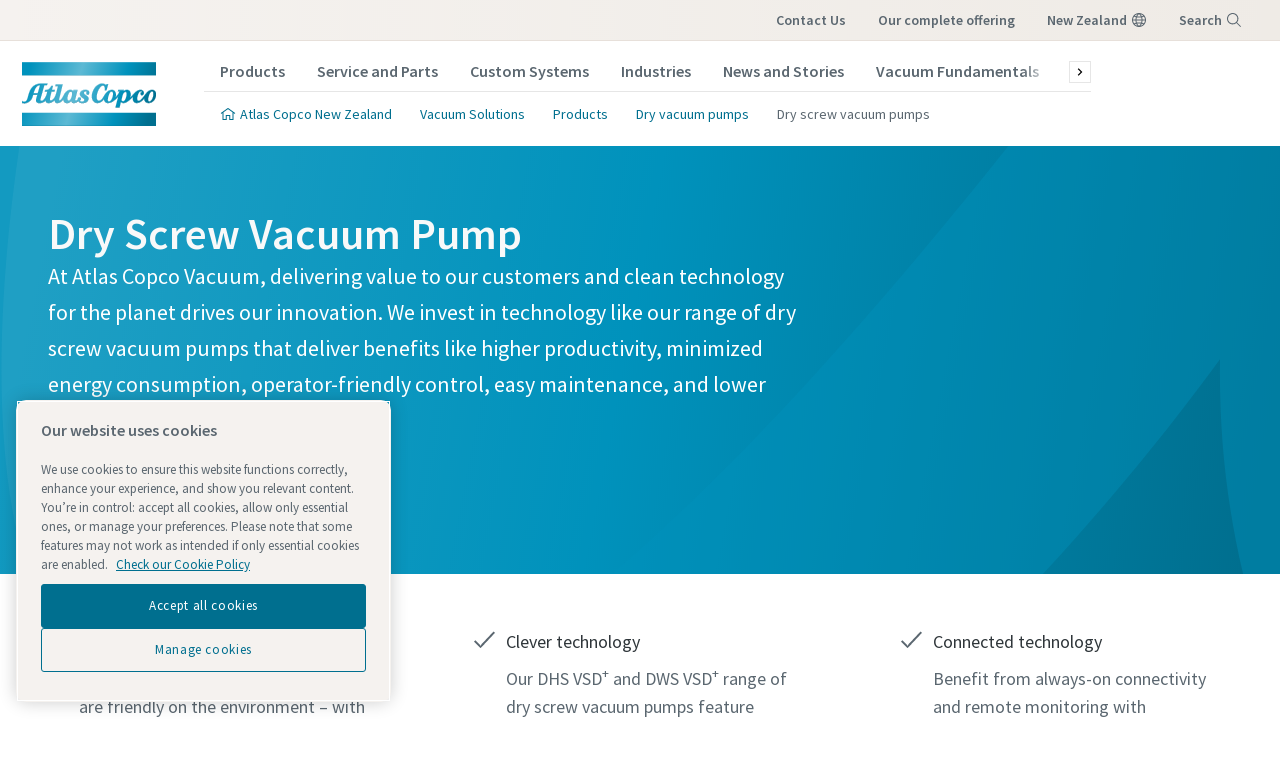

--- FILE ---
content_type: text/html; charset=UTF-8
request_url: https://www.atlascopco.com/en-nz/vacuum-solutions/products/dry-vacuum-pumps/dry-screw-vacuum-pumps
body_size: 16278
content:










<!DOCTYPE html>
<html prefix="og: https://ogp.me/ns#" lang="en-nz" dir="ltr">
<!-- G Services Disabled? false -->
<head>
    
        
            <!-- OneTrust Cookies Consent Notice start -->
<script defer="defer" type="text/javascript" src="https://rum.hlx.page/.rum/@adobe/helix-rum-js@%5E2/dist/rum-standalone.js" data-routing="env=prod,tier=publish,ams=Atlas Copco"></script>
<script type="text/javascript" src="https://cdn.cookielaw.org/consent/237fc509-0872-41a6-b7f8-6efbc60e0065/OtAutoBlock.js"></script>
<script src="https://cdn.cookielaw.org/scripttemplates/otSDKStub.js" type="text/javascript" charset="UTF-8" data-document-language="true" data-domain-script="237fc509-0872-41a6-b7f8-6efbc60e0065"></script>
<script type="text/javascript">
function OptanonWrapper() { }
</script>
<!-- OneTrust Cookies Consent Notice end -->
        
    

    

    
    <!-- Add responsive tag for Chinese pages -->
    

    
        
            
                

    <!-- Google Tag Manager -->
    <script>
        (function(w,d,s,l,i){
            w[l]=w[l]||[];
            w[l].push({'gtm.start':
                new Date().getTime(),event:'gtm.js'});var f=d.getElementsByTagName(s)[0],
                j=d.createElement(s),dl=l!='dataLayer'?'&l='+l:'';j.async=true;j.src=
                '//metrics.atlascopco.com/gtm.js?id='+i+dl;f.parentNode.insertBefore(j,f);
                })(window,document,'script','dataLayer','GTM-KDKDS8L');
    </script>

	<!-- End Google Tag Manager -->

            
        
    

    
    





<meta http-equiv="content-language" content="en-nz"/>
<meta http-equiv="X-UA-Compatible" content="IE=edge,chrome=1"/>
<meta charset="utf-8"/>
<meta http-equiv="cleartype" content="on"/>

<!-- Mobile settings http://t.co/dKP3o1e -->
<meta name="HandheldFriendly" content="True"/>
<meta name="MobileOptimized" content="320"/>
<meta name="viewport" content="width=device-width, initial-scale=1.0"/>

<!-- About this document -->
<meta name="author" content="Atlas Copco"/>

<!-- In order: first try the page title (=internalTitle - inner name - pagenode name -->
<title>Dry screw vacuum pumps - Atlas Copco New Zealand</title>

<meta name="keywords" content="Dry screw pumps"/>


    <meta name="description" content="Atlas Copco&#39;s range of dry screw vacuum pumps deliver benefits like higher productivity, minimized energy consumption, operator-friendly control, easy maintenance, and lower operation costs."/>




<!-- No indexing tag for search engines -->

    
    



<!-- China website Baidu index verification -->



<!-- Option to add <noindex,follow> tag to page -->



<link rel="icon" type="image/x-icon" href="/etc.clientlibs/settings/wcm/designs/business/clientlib-preloaded/resources/favicon.ico"/>

<link rel="icon" type="image/svg+xml" href="/etc.clientlibs/settings/wcm/designs/business/clientlib-preloaded/resources/favicon.svg"/>
<link rel="shortcut icon" type="image/x-icon" href="/etc.clientlibs/settings/wcm/designs/business/clientlib-preloaded/resources/favicon.ico"/>

<!-- Preload key requests (fonts) -->
<link rel="preload" href="/etc.clientlibs/settings/wcm/designs/accommons/clientlib-preloaded/resources/fonts/WOFF2/TTF/SourceSansPro-Light.ttf.woff2" as="font" type="font/woff2" crossorigin="anonymous"/>
<link rel="preload" href="/etc.clientlibs/settings/wcm/designs/accommons/clientlib-preloaded/resources/fonts/WOFF2/TTF/SourceSansPro-Regular.ttf.woff2" as="font" type="font/woff2" crossorigin="anonymous"/>
<link rel="preload" href="/etc.clientlibs/settings/wcm/designs/accommons/clientlib-preloaded/resources/fonts/WOFF2/TTF/SourceSansPro-Black.ttf.woff2" as="font" type="font/woff2" crossorigin="anonymous"/>
<link rel="preload" href="/etc.clientlibs/settings/wcm/designs/accommons/clientlib-preloaded/resources/fonts/WOFF2/TTF/SourceSansPro-Semibold.ttf.woff2" as="font" type="font/woff2" crossorigin="anonymous"/>
<link rel="preload" href="/etc.clientlibs/settings/wcm/designs/accommons/clientlib-preloaded/resources/fonts/WOFF2/TTF/SourceSansPro-Bold.ttf.woff2" as="font" type="font/woff2" crossorigin="anonymous"/>

<link rel="preload" href="/etc.clientlibs/settings/wcm/designs/accommons/clientlib-preloaded/resources/fonts/WOFF2/TTF/SourceSansPro-LightIt.ttf.woff2" as="font" type="font/woff2" crossorigin="anonymous"/>
<link rel="preload" href="/etc.clientlibs/settings/wcm/designs/accommons/clientlib-preloaded/resources/fonts/WOFF2/TTF/SourceSansPro-It.ttf.woff2" as="font" type="font/woff2" crossorigin="anonymous"/>
<link rel="preload" href="/etc.clientlibs/settings/wcm/designs/accommons/clientlib-preloaded/resources/fonts/WOFF2/TTF/SourceSansPro-SemiboldIt.ttf.woff2" as="font" type="font/woff2" crossorigin="anonymous"/>
<link rel="preload" href="/etc.clientlibs/settings/wcm/designs/accommons/clientlib-preloaded/resources/fonts/WOFF2/TTF/SourceSansPro-BoldIt.ttf.woff2" as="font" type="font/woff2" crossorigin="anonymous"/>
<link rel="preload" href="/etc.clientlibs/settings/wcm/designs/accommons/clientlib-preloaded/resources/fonts/WOFF2/TTF/SourceSansPro-BlackIt.ttf.woff2" as="font" type="font/woff2" crossorigin="anonymous"/>


    <!-- Twitter card data -->
    <meta content="summary_large_image" name="twitter:card"/>
    <meta content="@AtlasCopcoGroup" name="twitter:site"/>

    

        
        
            <meta content="Dry screw vacuum pumps - Atlas Copco" name="twitter:title"/>
            <meta content="Dry screw vacuum pumps - Atlas Copco" property="og:title"/>
        
        <meta content="At Atlas Copco Vacuum, delivering value to our customers and clean technology for the planet drives our innovation. We invest in technology like our range of dry screw vacuum pumps that deliver benefits like higher productivity, minimized energy consumption, operator-friendly control, easy maintenance, and lower operation costs. " name="twitter:description"/>
        
            
                <meta content="https://www.atlascopco.com/content/dam/atlas-copco/vacuum-technique/industrial-vacuum/products/dry-vacuum-pumps/dry-screw-vacuum-pumps/dws-vsd-plus-series/pictures/DWS_1.jpg/jcr:content/renditions/cq5dam.web.1200.628.jpeg" name="twitter:image"/>
            
        

        
            
                <meta content="https://www.atlascopco.com/content/dam/atlas-copco/vacuum-technique/industrial-vacuum/products/dry-vacuum-pumps/dry-screw-vacuum-pumps/dws-vsd-plus-series/pictures/DWS_1.jpg/jcr:content/renditions/cq5dam.web.1200.628.jpeg" property="og:image"/>
            
        
        <meta content="At Atlas Copco Vacuum, delivering value to our customers and clean technology for the planet drives our innovation. We invest in technology like our range of dry screw vacuum pumps that deliver benefits like higher productivity, minimized energy consumption, operator-friendly control, easy maintenance, and lower operation costs. " property="og:description"/>
    
    
    <!-- OpenGraph data-->
    <meta content="190317497988185" property="fb:app_id"/>
    <meta content="article" property="og:type"/>
    <meta content="https://www.atlascopco.com/en-nz/vacuum-solutions/products/dry-vacuum-pumps/dry-screw-vacuum-pumps" property="og:url"/>
    
    
        <meta content="Atlas Copco" property="og:site_name"/>
    
    <meta content="800" property="og:image:width"/>
    <meta content="800" property="og:image:height"/>



<!-- Windows 8 tile -->
<meta name="application-name" content="Atlas Copco Corporate Website"/>
<meta name="msapplication-TileColor" content="#FFFFFF"/>
<meta name="msapplication-TileImage" content="tile.png"/>

<!-- Tags -->
<!-- Hreflang tags -->




    

    
        
            <link rel="alternate" hreflang="en-ie" href="https://www.atlascopco.com/en-ie/vacuum-solutions/products/dry-vacuum-pumps/dry-screw-vacuum-pumps"/>
        
            <link rel="alternate" hreflang="en-in" href="https://www.atlascopco.com/en-in/vacuum-solutions/products/dry-vacuum-pumps/dry-screw-vacuum-pumps"/>
        
            <link rel="alternate" hreflang="es-bo" href="https://www.atlascopco.com/es-bo/vacuum-solutions/products/dry-vacuum-pumps/dry-screw-vacuum-pumps"/>
        
            <link rel="alternate" hreflang="en-ae" href="https://www.atlascopco.com/en-ae/vacuum-solutions/products/dry-vacuum-pumps/dry-screw-vacuum-pumps"/>
        
            <link rel="alternate" hreflang="en-za" href="https://www.atlascopco.com/en-za/vacuum-solutions/products/dry-vacuum-pumps/dry-screw-vacuum-pumps"/>
        
            <link rel="alternate" hreflang="el-gr" href="https://www.atlascopco.com/el-gr/vacuum-solutions/products/dry-vacuum-pumps/dry-screw-vacuum-pumps"/>
        
            <link rel="alternate" hreflang="nl-nl" href="https://www.atlascopco.com/nl-nl/vacuum-solutions/products/dry-vacuum-pumps/dry-screw-vacuum-pumps"/>
        
            <link rel="alternate" hreflang="ru-uz" href="https://www.atlascopco.com/ru-uz/vacuum-solutions/products/dry-vacuum-pumps/dry-screw-vacuum-pumps"/>
        
            <link rel="alternate" hreflang="en-zm" href="https://www.atlascopco.com/en-zm/vacuum-solutions/products/dry-vacuum-pumps/dry-screw-vacuum-pumps"/>
        
            <link rel="alternate" hreflang="en-au" href="https://www.atlascopco.com/en-au/vacuum-solutions/products/dry-vacuum-pumps/dry-screw-vacuum-pumps"/>
        
            <link rel="alternate" hreflang="hu-hu" href="https://www.atlascopco.com/hu-hu/vacuum-solutions/products/dry-vacuum-pumps/dry-screw-vacuum-pumps"/>
        
            <link rel="alternate" hreflang="en-rs" href="https://www.atlascopco.com/en-rs/vacuum-solutions/products/dry-vacuum-pumps/dry-screw-vacuum-pumps"/>
        
            <link rel="alternate" hreflang="en-bd" href="https://www.atlascopco.com/en-bd/vacuum-solutions/products/dry-vacuum-pumps/dry-screw-vacuum-pumps"/>
        
            <link rel="alternate" hreflang="en-jo" href="https://www.atlascopco.com/en-jo/vacuum-solutions/products/dry-vacuum-pumps/dry-screw-vacuum-pumps"/>
        
            <link rel="alternate" hreflang="es-cl" href="https://www.atlascopco.com/es-cl/vacuum-solutions/products/dry-vacuum-pumps/dry-screw-vacuum-pumps"/>
        
            <link rel="alternate" hreflang="fr-ca" href="https://www.atlascopco.com/fr-ca/vacuum-solutions/products/dry-vacuum-pumps/dry-screw-vacuum-pumps"/>
        
            <link rel="alternate" hreflang="es-co" href="https://www.atlascopco.com/es-co/vacuum-solutions/products/dry-vacuum-pumps/dry-screw-vacuum-pumps"/>
        
            <link rel="alternate" hreflang="pl-pl" href="https://www.atlascopco.com/pl-pl/vacuum-solutions/products/dry-vacuum-pumps/dry-screw-vacuum-pumps"/>
        
            <link rel="alternate" hreflang="pt-pt" href="https://www.atlascopco.com/pt-pt/vacuum-solutions/products/dry-vacuum-pumps/dry-screw-vacuum-pumps"/>
        
            <link rel="alternate" hreflang="en-sa" href="https://www.atlascopco.com/en-sa/vacuum-solutions/products/dry-vacuum-pumps/dry-screw-vacuum-pumps"/>
        
            <link rel="alternate" hreflang="ar-eg" href="https://www.atlascopco.com/ar-eg/vacuum-solutions/products/dry-vacuum-pumps/dry-screw-vacuum-pumps"/>
        
            <link rel="alternate" hreflang="fr-be" href="https://www.atlascopco.com/fr-be/vacuum-solutions/products/dry-vacuum-pumps/dry-screw-vacuum-pumps"/>
        
            <link rel="alternate" hreflang="en-sg" href="https://www.atlascopco.com/en-sg/vacuum-solutions/products/dry-vacuum-pumps/dry-screw-vacuum-pumps"/>
        
            <link rel="alternate" hreflang="en-si" href="https://www.atlascopco.com/en-si/vacuum-solutions/products/dry-vacuum-pumps/dry-screw-vacuum-pumps"/>
        
            <link rel="alternate" hreflang="en-ke" href="https://www.atlascopco.com/en-ke/vacuum-solutions/products/dry-vacuum-pumps/dry-screw-vacuum-pumps"/>
        
            <link rel="alternate" hreflang="nb-no" href="https://www.atlascopco.com/nb-no/vacuum-solutions/products/dry-vacuum-pumps/dry-screw-vacuum-pumps"/>
        
            <link rel="alternate" hreflang="hr-hr" href="https://www.atlascopco.com/hr-hr/vacuum-solutions/products/dry-vacuum-pumps/dry-screw-vacuum-pumps"/>
        
            <link rel="alternate" hreflang="ru-kz" href="https://www.atlascopco.com/ru-kz/vacuum-solutions/products/dry-vacuum-pumps/dry-screw-vacuum-pumps"/>
        
            <link rel="alternate" hreflang="en-gr" href="https://www.atlascopco.com/en-gr/vacuum-solutions/products/dry-vacuum-pumps/dry-screw-vacuum-pumps"/>
        
            <link rel="alternate" hreflang="de-at" href="https://www.atlascopco.com/de-at/vacuum-solutions/products/dry-vacuum-pumps/dry-screw-vacuum-pumps"/>
        
            <link rel="alternate" hreflang="bg-bg" href="https://www.atlascopco.com/bg-bg/vacuum-solutions/products/dry-vacuum-pumps/dry-screw-vacuum-pumps"/>
        
            <link rel="alternate" hreflang="cs-cz" href="https://www.atlascopco.com/cs-cz/vacuum-solutions/products/dry-vacuum-pumps/dry-screw-vacuum-pumps"/>
        
            <link rel="alternate" hreflang="en-ph" href="https://www.atlascopco.com/en-ph/vacuum-solutions/products/dry-vacuum-pumps/dry-screw-vacuum-pumps"/>
        
            <link rel="alternate" hreflang="en-pk" href="https://www.atlascopco.com/en-pk/vacuum-solutions/products/dry-vacuum-pumps/dry-screw-vacuum-pumps"/>
        
            <link rel="alternate" hreflang="zh-tw" href="https://www.atlascopco.com/zh-tw/vacuum-solutions/products/dry-vacuum-pumps/dry-screw-vacuum-pumps"/>
        
            <link rel="alternate" hreflang="en-hk" href="https://www.atlascopco.com/en-hk/vacuum-solutions/products/dry-vacuum-pumps/dry-screw-vacuum-pumps"/>
        
            <link rel="alternate" hreflang="ko-kr" href="https://www.atlascopco.com/ko-kr/vacuum-solutions/products/dry-vacuum-pumps/dry-screw-vacuum-pumps"/>
        
            <link rel="alternate" hreflang="sk-sk" href="https://www.atlascopco.com/sk-sk/vacuum-solutions/products/dry-vacuum-pumps/dry-screw-vacuum-pumps"/>
        
            <link rel="alternate" hreflang="en-hu" href="https://www.atlascopco.com/en-hu/vacuum-solutions/products/dry-vacuum-pumps/dry-screw-vacuum-pumps"/>
        
            <link rel="alternate" hreflang="es-ar" href="https://www.atlascopco.com/es-ar/vacuum-solutions/products/dry-vacuum-pumps/dry-screw-vacuum-pumps"/>
        
            <link rel="alternate" hreflang="sv-se" href="https://www.atlascopco.com/sv-se/vacuum-solutions/products/dry-vacuum-pumps/dry-screw-vacuum-pumps"/>
        
            <link rel="alternate" hreflang="da-dk" href="https://www.atlascopco.com/da-dk/vacuum-solutions/products/dry-vacuum-pumps/dry-screw-vacuum-pumps"/>
        
            <link rel="alternate" hreflang="en-id" href="https://www.atlascopco.com/en-id/vacuum-solutions/products/dry-vacuum-pumps/dry-screw-vacuum-pumps"/>
        
            <link rel="alternate" hreflang="uk-ua" href="https://www.atlascopco.com/uk-ua/vacuum-solutions/products/dry-vacuum-pumps/dry-screw-vacuum-pumps"/>
        
            <link rel="alternate" hreflang="en-us" href="https://www.atlascopco.com/en-us/vacuum-solutions/products/dry-vacuum-pumps/dry-screw-vacuum-pumps"/>
        
            <link rel="alternate" hreflang="en-ee" href="https://www.atlascopco.com/en-ee/vacuum-solutions/products/dry-vacuum-pumps/dry-screw-vacuum-pumps"/>
        
            <link rel="alternate" hreflang="en-eg" href="https://www.atlascopco.com/en-eg/vacuum-solutions/products/dry-vacuum-pumps/dry-screw-vacuum-pumps"/>
        
            <link rel="alternate" hreflang="ru-am" href="https://www.atlascopco.com/ru-am/vacuum-solutions/products/dry-vacuum-pumps/dry-screw-vacuum-pumps"/>
        
            <link rel="alternate" hreflang="nl-be" href="https://www.atlascopco.com/nl-be/vacuum-solutions/products/dry-vacuum-pumps/dry-screw-vacuum-pumps"/>
        
            <link rel="alternate" hreflang="en-er" href="https://www.atlascopco.com/en-er/vacuum-solutions/products/dry-vacuum-pumps/dry-screw-vacuum-pumps"/>
        
            <link rel="alternate" hreflang="en-my" href="https://www.atlascopco.com/en-my/vacuum-solutions/products/dry-vacuum-pumps/dry-screw-vacuum-pumps"/>
        
            <link rel="alternate" hreflang="en-et" href="https://www.atlascopco.com/en-et/vacuum-solutions/products/dry-vacuum-pumps/dry-screw-vacuum-pumps"/>
        
            <link rel="alternate" hreflang="fr-mu" href="https://www.atlascopco.com/fr-mu/vacuum-solutions/products/dry-vacuum-pumps/dry-screw-vacuum-pumps"/>
        
            <link rel="alternate" hreflang="en-ng" href="https://www.atlascopco.com/en-ng/vacuum-solutions/products/dry-vacuum-pumps/dry-screw-vacuum-pumps"/>
        
            <link rel="alternate" hreflang="en-vn" href="https://www.atlascopco.com/en-vn/vacuum-solutions/products/dry-vacuum-pumps/dry-screw-vacuum-pumps"/>
        
            <link rel="alternate" hreflang="de-ch" href="https://www.atlascopco.com/de-ch/vacuum-solutions/products/dry-vacuum-pumps/dry-screw-vacuum-pumps"/>
        
            <link rel="alternate" hreflang="ja-jp" href="https://www.atlascopco.com/ja-jp/vacuum-solutions/products/dry-vacuum-pumps/dry-screw-vacuum-pumps"/>
        
            <link rel="alternate" hreflang="es-pe" href="https://www.atlascopco.com/es-pe/vacuum-solutions/products/dry-vacuum-pumps/dry-screw-vacuum-pumps"/>
        
            <link rel="alternate" hreflang="en-nz" href="https://www.atlascopco.com/en-nz/vacuum-solutions/products/dry-vacuum-pumps/dry-screw-vacuum-pumps"/>
        
            <link rel="alternate" hreflang="ro-ro" href="https://www.atlascopco.com/ro-ro/vacuum-solutions/products/dry-vacuum-pumps/dry-screw-vacuum-pumps"/>
        
            <link rel="alternate" hreflang="it-ch" href="https://www.atlascopco.com/it-ch/vacuum-solutions/products/dry-vacuum-pumps/dry-screw-vacuum-pumps"/>
        
            <link rel="alternate" hreflang="tr-tr" href="https://www.atlascopco.com/tr-tr/vacuum-solutions/products/dry-vacuum-pumps/dry-screw-vacuum-pumps"/>
        
            <link rel="alternate" hreflang="fr-fr" href="https://www.atlascopco.com/fr-fr/vacuum-solutions/products/dry-vacuum-pumps/dry-screw-vacuum-pumps"/>
        
            <link rel="alternate" hreflang="vi-vn" href="https://www.atlascopco.com/vi-vn/vacuum-solutions/products/dry-vacuum-pumps/dry-screw-vacuum-pumps"/>
        
            <link rel="alternate" hreflang="fi-fi" href="https://www.atlascopco.com/fi-fi/vacuum-solutions/products/dry-vacuum-pumps/dry-screw-vacuum-pumps"/>
        
            <link rel="alternate" hreflang="en-ca" href="https://www.atlascopco.com/en-ca/vacuum-solutions/products/dry-vacuum-pumps/dry-screw-vacuum-pumps"/>
        
            <link rel="alternate" hreflang="en-ss" href="https://www.atlascopco.com/en-ss/vacuum-solutions/products/dry-vacuum-pumps/dry-screw-vacuum-pumps"/>
        
            <link rel="alternate" hreflang="pt-ao" href="https://www.atlascopco.com/pt-ao/vacuum-solutions/products/dry-vacuum-pumps/dry-screw-vacuum-pumps"/>
        
            <link rel="alternate" hreflang="fr-tn" href="https://www.atlascopco.com/fr-tn/vacuum-solutions/products/dry-vacuum-pumps/dry-screw-vacuum-pumps"/>
        
            <link rel="alternate" hreflang="sl-si" href="https://www.atlascopco.com/sl-si/vacuum-solutions/products/dry-vacuum-pumps/dry-screw-vacuum-pumps"/>
        
            <link rel="alternate" hreflang="en-cn" href="https://www.atlascopco.com/en-cn/vacuum-solutions/products/dry-vacuum-pumps/dry-screw-vacuum-pumps"/>
        
            <link rel="alternate" hreflang="en-kw" href="https://www.atlascopco.com/en-kw/vacuum-solutions/products/dry-vacuum-pumps/dry-screw-vacuum-pumps"/>
        
            <link rel="alternate" hreflang="fr-ch" href="https://www.atlascopco.com/fr-ch/vacuum-solutions/products/dry-vacuum-pumps/dry-screw-vacuum-pumps"/>
        
            <link rel="alternate" hreflang="en-th" href="https://www.atlascopco.com/en-th/vacuum-solutions/products/dry-vacuum-pumps/dry-screw-vacuum-pumps"/>
        
            <link rel="alternate" hreflang="es-ec" href="https://www.atlascopco.com/es-ec/vacuum-solutions/products/dry-vacuum-pumps/dry-screw-vacuum-pumps"/>
        
            <link rel="alternate" hreflang="ar-sa" href="https://www.atlascopco.com/ar-sa/vacuum-solutions/products/dry-vacuum-pumps/dry-screw-vacuum-pumps"/>
        
            <link rel="alternate" hreflang="de-de" href="https://www.atlascopco.com/de-de/vacuum-solutions/products/dry-vacuum-pumps/dry-screw-vacuum-pumps"/>
        
            <link rel="alternate" hreflang="fr-ma" href="https://www.atlascopco.com/fr-ma/vacuum-solutions/products/dry-vacuum-pumps/dry-screw-vacuum-pumps"/>
        
            <link rel="alternate" hreflang="en-tw" href="https://www.atlascopco.com/en-tw/vacuum-solutions/products/dry-vacuum-pumps/dry-screw-vacuum-pumps"/>
        
            <link rel="alternate" hreflang="fr-dz" href="https://www.atlascopco.com/fr-dz/vacuum-solutions/products/dry-vacuum-pumps/dry-screw-vacuum-pumps"/>
        
            <link rel="alternate" hreflang="pt-br" href="https://www.atlascopco.com/pt-br/vacuum-solutions/products/dry-vacuum-pumps/dry-screw-vacuum-pumps"/>
        
            <link rel="alternate" hreflang="es-es" href="https://www.atlascopco.com/es-es/vacuum-solutions/products/dry-vacuum-pumps/dry-screw-vacuum-pumps"/>
        
            <link rel="alternate" hreflang="es-ve" href="https://www.atlascopco.com/es-ve/vacuum-solutions/products/dry-vacuum-pumps/dry-screw-vacuum-pumps"/>
        
            <link rel="alternate" hreflang="fr-mg" href="https://www.atlascopco.com/fr-mg/vacuum-solutions/products/dry-vacuum-pumps/dry-screw-vacuum-pumps"/>
        
            <link rel="alternate" hreflang="en-lt" href="https://www.atlascopco.com/en-lt/vacuum-solutions/products/dry-vacuum-pumps/dry-screw-vacuum-pumps"/>
        
            <link rel="alternate" hreflang="es-mx" href="https://www.atlascopco.com/es-mx/vacuum-solutions/products/dry-vacuum-pumps/dry-screw-vacuum-pumps"/>
        
            <link rel="alternate" hreflang="en-lv" href="https://www.atlascopco.com/en-lv/vacuum-solutions/products/dry-vacuum-pumps/dry-screw-vacuum-pumps"/>
        
            <link rel="alternate" hreflang="en-ly" href="https://www.atlascopco.com/en-ly/vacuum-solutions/products/dry-vacuum-pumps/dry-screw-vacuum-pumps"/>
        
            <link rel="alternate" hreflang="it-it" href="https://www.atlascopco.com/it-it/vacuum-solutions/products/dry-vacuum-pumps/dry-screw-vacuum-pumps"/>
        
            <link rel="alternate" hreflang="en-ua" href="https://www.atlascopco.com/en-ua/vacuum-solutions/products/dry-vacuum-pumps/dry-screw-vacuum-pumps"/>
        
            <link rel="alternate" hreflang="en-ug" href="https://www.atlascopco.com/en-ug/vacuum-solutions/products/dry-vacuum-pumps/dry-screw-vacuum-pumps"/>
        
            <link rel="alternate" hreflang="en-gb" href="https://www.atlascopco.com/en-uk/vacuum-solutions/products/dry-vacuum-pumps/dry-screw-vacuum-pumps"/>
        
            <link rel="alternate" hreflang="th-th" href="https://www.atlascopco.com/th-th/vacuum-solutions/products/dry-vacuum-pumps/dry-screw-vacuum-pumps"/>
        
        
    




<!-- Pagination tags -->

	


<!-- Canonical tags -->

	
		<link rel="canonical" href="https://www.atlascopco.com/en-nz/vacuum-solutions/products/dry-vacuum-pumps/dry-screw-vacuum-pumps"/>
	

<!-- Tags end -->


    


<!-- Preconnect/dns-prefetch -->

<link rel="preconnect" href="https://cdn.cookielaw.org"/>
<link rel="preconnect" href="https://metrics.atlascopco.com"/>


    <link rel="preconnect" href="https://cdn.jsdelivr.net"/>

<link rel="preconnect" href="https://searchv2.atlascopco.com"/>

<link rel="dns-prefetch" href="https://cdn.cookielaw.org"/>
<link rel="dns-prefetch" href="https://metrics.atlascopco.com"/>


    <link rel="dns-prefetch" href="https://cdn.jsdelivr.net"/>

<link rel="dns-prefetch" href="https://searchv2.atlascopco.com"/>

<!-- MCAE tracking -->


    



    









    
<script src="/etc.clientlibs/settings/wcm/designs/accommons/clientlib-jquery.lc-1764245160049-lc.min.js"></script>
<script src="/etc.clientlibs/settings/wcm/designs/accommons/clientlib-preloaded-common.lc-1764245160049-lc.min.js"></script>
<script src="/etc.clientlibs/settings/wcm/designs/business/clientlib-preloaded.lc-1764245160049-lc.min.js"></script>
<script src="/etc.clientlibs/settings/wcm/designs/accommons/design-system/clientlib-header.lc-1764245160049-lc.min.js"></script>
<script src="/etc.clientlibs/settings/wcm/designs/accommons/design-system/clientlib-footer.lc-1764245160049-lc.min.js"></script>
<script src="/etc.clientlibs/settings/wcm/designs/accommons/design-system/clientlib-backToTop.lc-1764245160049-lc.min.js"></script>
<script src="/etc.clientlibs/ctba/clientlibs/clientlib-preloaded-business-extend.lc-1764245160049-lc.min.js"></script>




    
<link rel="stylesheet" href="/etc.clientlibs/settings/wcm/designs/accommons/clientlib-preloaded-common.lc-1764245160049-lc.min.css" type="text/css">
<link rel="stylesheet" href="/etc.clientlibs/settings/wcm/designs/business/clientlib-preloaded.lc-1764245160049-lc.min.css" type="text/css">
<link rel="stylesheet" href="/etc.clientlibs/settings/wcm/designs/accommons/design-system/clientlib-header.lc-1764245160049-lc.min.css" type="text/css">
<link rel="stylesheet" href="/etc.clientlibs/settings/wcm/designs/accommons/design-system/clientlib-footer.lc-1764245160049-lc.min.css" type="text/css">
<link rel="stylesheet" href="/etc.clientlibs/settings/wcm/designs/accommons/design-system/clientlib-backToTop.lc-1764245160049-lc.min.css" type="text/css">
<link rel="stylesheet" href="/etc.clientlibs/ctba/clientlibs/clientlib-preloaded-business-extend.lc-1764245160049-lc.min.css" type="text/css">




    







    
<link rel="stylesheet" href="/etc.clientlibs/settings/wcm/designs/business/clientlib-vtba.lc-1764245160049-lc.min.css" type="text/css">








 




    
    
    

    <div id="onetrust-hide-domains" data-one-trust-splash-hide-domains="[&#34;www.atlascopco.com&#34;,&#34;www.cp.com&#34;,&#34;www.alup.com&#34;,&#34;www.ceccato.com&#34;,&#34;www.mark-compressors.com&#34;,&#34;www.mustangairservices.com&#34;,&#34;www.pneumatech.com&#34;,&#34;www.beaconmedaes.com&#34;,&#34;www.mymedgas.com&#34;,&#34;cp.com&#34;,&#34;tools.cp.com&#34;,&#34;power-technique.cp.com&#34;,&#34;compressors.cp.com&#34;,&#34;media.beaconmedaes.com&#34;,&#34;www.eco-steamandheating.com&#34;,&#34;www.media.isravision.com&#34;,&#34;nano-purification.com&#34;,&#34;cpcpumps.com&#34;,&#34;dekkervacuum.com&#34;,&#34;www.compresseurs-mauguiere.com&#34;,&#34;www.compressors.geveke.com&#34;,&#34;www.class1inc.com&#34;]"></div>

    <!-- onetrust listener function, also called when banner is loaded -->
    <script>
        function OptanonWrapper() {

            const privacyPolicyLink = '';
            let privacyPolicyLabel = 'Check our Cookie Policy';

            const oneTrustLinks = $("#onetrust-consent-sdk #onetrust-policy-text a");
            const pcLinks = $("#onetrust-consent-sdk #ot-pc-desc a");

            if(oneTrustLinks.length) {
                $(oneTrustLinks[0]).text(privacyPolicyLabel);

                if(privacyPolicyLink) {
                    oneTrustLinks[0].href = privacyPolicyLink;
                }
            }

            if(pcLinks.length) {
                $(pcLinks[0]).text(privacyPolicyLabel);

                if(privacyPolicyLink) {
                    pcLinks[0].href = privacyPolicyLink;
                }
            }
        }
    </script>

    <script>
        var hideDomains = document.querySelector('#onetrust-hide-domains').dataset.oneTrustSplashHideDomains;
        if(hideDomains && window.location.pathname === "/") {
            var shouldHide = false;

            for(var domain of JSON.parse(hideDomains)) {
                if(domain === window.location.hostname) {
                    shouldHide = true;
                }
            }

            if(shouldHide) {
                var styleEl = document.createElement('style');
                styleEl.textContent =
                        ".ot-sdk-container {display: none !important;}\n" +
                        ".onetrust-pc-dark-filter.ot-fade-in {display: none !important;}";
                document.head.appendChild(styleEl);
            }
        }
    </script>

    
</head>


<body class="designsystem-maxwidth c-site--business c-site">



    
        

<!-- Google Tag Manager (noscript) -->
<noscript>
	<iframe src="//metrics.atlascopco.com/ns.html?id=GTM-KDKDS8L" height="0" width="0" style="display:none;visibility:hidden"></iframe></noscript>

<!-- End Google Tag Manager (noscript) -->

    

 
<script>

var digitalData = {
        page: {
                pageInfo:{
                	pageID:"\/content\/products\/en\/vacuum\u002Dsolutions\/dry\u002Dvacuum\u002Dpumps\/dry\u002Dscrew\u002Dvacuum\u002Dpumps",
                	onsiteSearchCategory:"",
                	onsiteSearchTerm:"",
                	onsiteSearchResults:"",
                	htmlStatus:"200",
                	segmentSelected: "",
                	errorpage:""
                },
                category:{
                	primaryCategory: "vacuum\u002Dsolutions",
                	subCategory1:"dry\u002Dvacuum\u002Dpumps",
                	subCategory2:"dry\u002Dscrew\u002Dvacuum\u002Dpumps",
                	subCategory3:"",
                	subCategory4:"",
                	subCategory5:"",
                	subCategory6:"",
                	pageType:"\/apps\/business\/templates\/product\u002Dgroup",
                	businessDivision:"Industrial Vacuum",
                	businessArea:"VT"
                },
                attributes:{
                	language:"English",
                	digitalChannel:"atlas copco: web",
                	brand:"atlascopco",
                	country:"New zealand",
                	onsiteSearchType:"",
                	downloadType:"",
                	tags:["atlas-copco:vacuum-technique/industrial-vacuum/products/dry-vacuum-pumps/dry-screw-pumps"]
                }
        },
        user:{
                profileInfo:{
                	profileID:"",
                	author: "false"
                },
        		attributes:{
        			loginStatus:""
        		}
        }
};
digitalData.event=[];
digitalData.product=[];
digitalData.component=[];

if( false){
	var pagename = "dry\u002Dscrew\u002Dvacuum\u002Dpumps";
	digitalData.product.push({productInfo:{	productName : pagename	}});
}

</script>
 


<!-- ADOBE ANALYTICS BUSINESS -->


    
        
        
            <div class="sticky-cookie-navbar">
    








    

    
        <div class="notification-banner fullpage">
            <div class="c-row c-row--header c-row--relative">
                <div class="o-grid">
                    <div class="o-grid__item">
                        <div class="logo"><p class="c-logo">
    
    <a class="c-logo__link" href="/en-nz">
        Atlas Copco New Zealand homepage
    </a>
</p>
<script type="application/ld+json">
{
    "@context": "https://schema.org",
    "@type": "Organization",
    "url": "https://www.atlascopco.com",
    "logo": "https://www.atlascopco.com/etc.clientlibs/settings/wcm/designs/accommons/clientlib-preloaded/resources/img/png/logo.png"
}
</script>
</div>

                    </div>
                </div>
                <div class="s-editor">
                    <div class="title h-two-alternative">Your browser is not supported</div>
                </div>
                
    <p>You are using a browser we do not support any longer. To continue visiting our website, please choose one of the following supported browsers.</p>
    <div class="browsers">

        

        
            
        

        <div class="browser-wrapper">
            <a href="https://www.google.com/chrome" target="_blank" rel="noreferrer noopener">
                <div class="browser-wrapper-image" style="background-image: url(/etc.clientlibs/settings/wcm/designs/accommons/clientlib-preloaded/resources/img/png/chrome_logo.png);"></div>
                <p>Google Chrome</p>
            </a>
        </div>
    

        

        
            
        

        <div class="browser-wrapper">
            <a href="https://www.mozilla.org" target="_blank" rel="noreferrer noopener">
                <div class="browser-wrapper-image" style="background-image: url(/etc.clientlibs/settings/wcm/designs/accommons/clientlib-preloaded/resources/img/png/firefox_logo.png);"></div>
                <p>Mozilla Firefox</p>
            </a>
        </div>
    

        

        
            
        

        <div class="browser-wrapper">
            <a href="https://support.apple.com/downloads/safari" target="_blank" rel="noreferrer noopener">
                <div class="browser-wrapper-image" style="background-image: url(/etc.clientlibs/settings/wcm/designs/accommons/clientlib-preloaded/resources/img/png/safari_logo.png);"></div>
                <p>Safari</p>
            </a>
        </div>
    

        

        
            
        

        <div class="browser-wrapper">
            <a href="https://www.microsoft.com/en-us/edge" target="_blank" rel="noreferrer noopener">
                <div class="browser-wrapper-image" style="background-image: url(/etc.clientlibs/settings/wcm/designs/accommons/clientlib-preloaded/resources/img/png/edge_logo.png);"></div>
                <p>Microsoft Edge</p>
            </a>
        </div>
    </div>

            </div>
        </div>
    


    <div class="expired-redirect-banner">

</div>

</div>




    <header class="ds-v2_c-header " design-system="true">
        <div class="ds-v2_c-header__inner">
            <div class="ds-v2_c-top-bar ds-v2_c-header__top-bar" design-system="true">
                <div class="ds-v2_c-top-bar__inner">
                    
                        <div class="skip-to-content button ds-v2_c-top-bar__skip-button ds-aem_c-skip-button">
<a class="cmp-button" href="#">
    
    <span class="cmp-button__icon cmp-button__icon--arrow-right" aria-hidden="true"></span>

    <span class="cmp-button__text">Skip to main content</span>
</a>
</div>

                    
                    <div class="ds-aem_c-top-bar-local navigation ds-v2_c-top-bar__local">
<nav class="cmp-navigation" itemscope itemtype="http://schema.org/SiteNavigationElement">
    <ul class="cmp-navigation__group">
        
    <li class="cmp-navigation__item cmp-navigation__item--level-0">
        
    <a href="#" data-target-subject="/content/cl-ma-sp/en-nz/vacuum-solutions/header-and-footer/jcr:content/header/metanavigation" data-target-selector="#modal-form-ef60d61d60444d2b9ede80852be13dbe" data-target-url="/en-nz/vacuum-solutions/contact-vacuum-pump-experts" data-target-component="/content/cl-ma-sp/en-nz/vacuum-solutions/header-and-footer/jcr:content/header/metanavigation" data-target-country="en-nz" class="cap-form js-modal cmp-navigation__item-link">Contact us</a>

        
    </li>

    </ul>
</nav>

    

</div>

                    <div class="ds-v2_c-top-bar-global ds-v2_c-top-bar__global" design-system="true">
                        <div class="ds-v2_c-top-bar-global__item-list">
                            <div class="ds-aem_c-top-bar-global-link navigation">
<nav class="cmp-navigation" itemscope itemtype="http://schema.org/SiteNavigationElement">
    <ul class="cmp-navigation__group">
        
    <li class="cmp-navigation__item cmp-navigation__item--level-0">
        
    <a href="/en-nz/products" class="cmp-navigation__item-link">Our Complete Offering</a>

        
    </li>

    </ul>
</nav>

    

</div>

                            <div class="ds-aem_c-top-bar-global-link button ds-aem_c-top-bar-global-link--pinned ds-aem_c-top-bar-global-link--globe">

    <a class="cmp-button" href="/en-nz/sys/in-your-country">
        
    

        <span class="cmp-button__text">new zealand</span>
    </a>
</div>

                            <div class="ds-aem_c-language-switcher languagenavigation">


    

</div>

                            <div class="search-box search-widget">

    

    <div id="ds_algolia-search"></div>
    <div class="ds-aem_c-top-bar-global-button button ds-aem_c-top-bar-global-button--pinned ds-aem_c-top-bar-global-button--search">
        <button class="cmp-button" id="open">
            <span class="cmp-button__text">Search</span>
        </button>
    </div>
    <div id="algolia-config" data-info="{
  &#34;applicationID&#34;: &#34;8OHXBVRL00&#34;,
  &#34;searchAPIKey&#34;: &#34;8160684f83578edaf76910a29d14395e&#34;,
  &#34;indexName&#34;: &#34;BUSINESS_EN-NZ&#34;,
  &#34;debounce&#34;: 300,
  &#34;useAutocomplete&#34;: true,
  &#34;mainTitle&#34;: &#34;How may we help you?&#34;,
  &#34;buttonText&#34;: &#34;Search&#34;,
  &#34;modal&#34;: {
    &#34;id&#34;: &#34;search-box-modal&#34;,
    &#34;closeText&#34;: &#34;Close&#34;,
    &#34;trigger&#34;: {
      &#34;id&#34;: &#34;open&#34;
    }
  },
  &#34;search&#34;: {
    &#34;placeholder&#34;: &#34;Start searching&#34;,
    &#34;autoFocus&#34;: true,
    &#34;submitTitle&#34;: &#34;Show results&#34;,
    &#34;resetTitle&#34;: &#34;Clear the search request&#34;,
    &#34;resetText&#34;: &#34;Clear&#34;,
    &#34;infoEnter&#34;: &#34;Press enter to select&#34;,
    &#34;infoArrows&#34;: &#34;Arrows to navigate&#34;,
    &#34;infoEsc&#34;: &#34;Esc to dismiss&#34;,
    &#34;noResults&#34;: &#34;Oops! No results were found - Please try a new search.&#34;
  },
  &#34;filterBar&#34;: {
    &#34;heading&#34;: &#34;Filters&#34;,
    &#34;titleDesktop&#34;: &#34;Filters&#34;,
    &#34;titleMobile&#34;: &#34;Your choice&#34;,
    &#34;resetButtonText&#34;: &#34;Clear all&#34;,
    &#34;showMoreText&#34;: &#34;Show more&#34;,
    &#34;showLessText&#34;: &#34;Show less&#34;,
    &#34;closeText&#34;: &#34;Close&#34;,
    &#34;showText&#34;: &#34;Show result&#34;,
    &#34;filters&#34;: [
      {
        &#34;type&#34;: &#34;checkmark list&#34;,
        &#34;header&#34;: &#34;Business Area&#34;,
        &#34;attribute&#34;: &#34;data.businessArea&#34;,
        &#34;localizations&#34;: {
          &#34;default&#34;: {
            &#34;ASR&#34;: &#34;Specialty Rental&#34;,
            &#34;CT&#34;: &#34;Compressor Technique&#34;,
            &#34;COMM&#34;: &#34;Common sections&#34;,
            &#34;VTS&#34;: &#34;Vacuum Technique Service&#34;,
            &#34;ACG&#34;: &#34;Atlas Copco Group&#34;,
            &#34;Corporate&#34;: &#34;Corporate&#34;,
            &#34;IT&#34;: &#34;Industrial Technique&#34;,
            &#34;VT&#34;: &#34;Vacuum Technique&#34;,
            &#34;CR&#34;: &#34;Power Technique&#34;
          }
        }
      },
      {
        &#34;limit&#34;: 10,
        &#34;showMore&#34;: true,
        &#34;showMoreLimit&#34;: 20,
        &#34;type&#34;: &#34;tags list&#34;,
        &#34;header&#34;: &#34;Tags&#34;,
        &#34;attribute&#34;: &#34;data.tagsTranslated&#34;
      }
    ]
  },
  &#34;customContent&#34;: {
    &#34;show&#34;: true,
    &#34;theme&#34;: &#34;tertiary&#34;,
    &#34;className&#34;: &#34;custom-content-class&#34;
  },
  &#34;searchResults&#34;: {
    &#34;title&#34;: &#34;Results&#34;,
    &#34;tools&#34;: {
      &#34;showFilter&#34;: {
        &#34;text&#34;: &#34;Show filter&#34;
      }
    }
  },
  &#34;predefinedValues&#34;: {
    &#34;refinementList&#34;: {
      &#34;data.businessArea&#34;: [
        &#34;VT&#34;,
        &#34;COMM&#34;
      ]
    }
  }
}"></div>


</div>

                        </div>
                    </div>
                    <div class="ds-v2_c-top-bar__burger-wrap">
                        <div class="ds-aem_c-burger button ds-v2_c-top-bar__burger ds-aem_c-burger--top-bar" design-system="true" data-open="menu" data-close="Close">
                            
<button type="button" class="cmp-button">
    
    

    <span class="cmp-button__text">menu</span>
</button>

                        </div>
                    </div>
                </div>
            </div>
            <div class="ds-v2_c-middle-bar ds-v2_c-header__middle-bar" design-system="true">
                <div class="ds-v2_c-middle-bar__inner">
                    <div class="ds-v2_c-middle-bar__left-block">
                        <div class="ds-aem_c-logo image ds-v2_c-middle-bar__logo">
<div class="cmp-image" itemscope itemtype="http://schema.org/ImageObject">
    <a class="cmp-image__link" href="/en-nz">
        <img srcset="/etc.clientlibs/settings/wcm/designs/accommons/design-system/clientlib-assets/resources/icons/logo.svg" src="/etc.clientlibs/settings/wcm/designs/accommons/design-system/clientlib-assets/resources/icons/logo.svg" class="cmp-image__image" itemprop="contentUrl" alt="Atlas Copco logo" title="AtlasCopco Logo"/>
    </a>
    
    <meta itemprop="caption" content="AtlasCopco Logo"/>
</div>

    

</div>

                    </div>
                    <div class="ds-v2_c-middle-bar__center-block">
                        <div class="ds-aem_c-navigation navigation ds-v2_c-middle-bar__navigation">
<nav class="cmp-navigation" itemscope itemtype="http://schema.org/SiteNavigationElement">
    <ul class="cmp-navigation__group">
        
    <li class="cmp-navigation__item cmp-navigation__item--level-0">
        
    <a class="cmp-navigation__item-link" href="/en-nz/vacuum-solutions/products" data-id="1491">Products</a>

        
    </li>

    
        
    <li class="cmp-navigation__item cmp-navigation__item--level-0">
        
    <a class="cmp-navigation__item-link" href="/en-nz/vacuum-solutions/vacuum-pump-service" data-id="1566">Service and Parts</a>

        
    </li>

    
        
    <li class="cmp-navigation__item cmp-navigation__item--level-0">
        
    <a class="cmp-navigation__item-link" href="/en-nz/vacuum-solutions/vacuum-systems-and-solutions" data-id="1584">Custom Systems</a>

        
    </li>

    
        
    <li class="cmp-navigation__item cmp-navigation__item--level-0">
        
    <a class="cmp-navigation__item-link" href="/en-nz/vacuum-solutions/industries" data-id="1585">Industries</a>

        
    </li>

    
        
    <li class="cmp-navigation__item cmp-navigation__item--level-0">
        
    <a class="cmp-navigation__item-link" href="/en-nz/vacuum-solutions/vacuum-news-and-customer-stories" data-id="1603">News and Stories</a>

        
    </li>

    
        
    <li class="cmp-navigation__item cmp-navigation__item--level-0">
        
    <a class="cmp-navigation__item-link" href="/en-nz/vacuum-solutions/vacuum-fundamentals" data-id="1604">Vacuum Fundamentals</a>

        
    </li>

    
        
    <li class="cmp-navigation__item cmp-navigation__item--level-0">
        
    <a class="cmp-navigation__item-link" href="/en-nz/vacuum-solutions/subscribe-to-newsletter" data-id="1605">Subscribe to our Newsletter</a>

        
    </li>

    
        
    <li class="cmp-navigation__item cmp-navigation__item--level-0">
        
    <a class="cmp-navigation__item-link" href="/en-nz/vacuum-solutions/blog" data-id="1606">Vacuum Blog</a>

        
    </li>

    </ul>
</nav>

    

</div>

                        <div class="ds-v2_c-middle-bar__separator"></div>
                        <div class="ds-aem_c-breadcrumb breadcrumb ds-v2_c-middle-bar__breadcrumb">
<nav id="ds-breadcrumb-74a057cc5b" class="cmp-breadcrumb" aria-label="Breadcrumb">
    <ol class="cmp-breadcrumb__list" itemscope itemtype="http://schema.org/BreadcrumbList">
        <li class="cmp-breadcrumb__item" itemprop="itemListElement" itemscope itemtype="http://schema.org/ListItem">
            <a class="cmp-breadcrumb__item-link" itemprop="item" href="/en-nz">
                <span itemprop="name">Atlas Copco New Zealand</span>
            </a>
            <meta itemprop="position" content="1"/>
        </li>
    
        <li class="cmp-breadcrumb__item" itemprop="itemListElement" itemscope itemtype="http://schema.org/ListItem">
            <a class="cmp-breadcrumb__item-link" itemprop="item" href="/en-nz/vacuum-solutions">
                <span itemprop="name">Vacuum Solutions</span>
            </a>
            <meta itemprop="position" content="2"/>
        </li>
    
        <li class="cmp-breadcrumb__item" itemprop="itemListElement" itemscope itemtype="http://schema.org/ListItem">
            <a class="cmp-breadcrumb__item-link" itemprop="item" href="/en-nz/vacuum-solutions/products">
                <span itemprop="name">Products</span>
            </a>
            <meta itemprop="position" content="3"/>
        </li>
    
        <li class="cmp-breadcrumb__item" itemprop="itemListElement" itemscope itemtype="http://schema.org/ListItem">
            <a class="cmp-breadcrumb__item-link" itemprop="item" href="/en-nz/vacuum-solutions/products/dry-vacuum-pumps">
                <span itemprop="name">Dry vacuum pumps</span>
            </a>
            <meta itemprop="position" content="4"/>
        </li>
    
        <li class="cmp-breadcrumb__item cmp-breadcrumb__item--active" aria-current="page" itemprop="itemListElement" itemscope itemtype="http://schema.org/ListItem">
            
                <span itemprop="name">Dry screw vacuum pumps</span>
            
            <meta itemprop="position" content="5"/>
        </li>
    </ol>
</nav>

    

</div>

                    </div>
                    <div class="ds-v2_c-middle-bar__right-block">
                        





                        <div class="ds-aem_c-burger button ds-v2_c-middle-bar__burger" design-system="true" data-open="menu" data-close="Close">
                            
<button type="button" class="cmp-button">
    
    

    <span class="cmp-button__text">menu</span>
</button>

                        </div>
                    </div>
                </div>
            </div>
        </div>
    </header>



        
        

        <div class="ds-aem_c-mega-menu" data-back-text="Back to" data-main-menu-text="main menu" design-system="true">
    <div class="ds-aem_c-mega-menu__inner">
        <div class="ds-aem_c-mega-menu__overlay"></div>
        <div class="ds-aem_c-mega-menu__nav">
            <div class="ds-aem_c-logo image ds-aem_c-mega-menu__logo">
<div class="cmp-image" itemscope itemtype="http://schema.org/ImageObject">
    <a class="cmp-image__link" href="/en-nz">
        <img srcset="/etc.clientlibs/settings/wcm/designs/accommons/design-system/clientlib-assets/resources/icons/logo.svg" src="/etc.clientlibs/settings/wcm/designs/accommons/design-system/clientlib-assets/resources/icons/logo.svg" class="cmp-image__image" itemprop="contentUrl" alt="Atlas Copco logo" title="AtlasCopco Logo"/>
    </a>
    
    <meta itemprop="caption" content="AtlasCopco Logo"/>
</div>

    

</div>

            <div class="ds-aem_c-mega-menu__primary-navigation">
<nav id="navigation-primary" class="cmp-navigation" itemscope itemtype="http://schema.org/SiteNavigationElement" aria-label="Primary Navigation">
    <ul class="cmp-navigation__group">
        
    <li class="cmp-navigation__item cmp-navigation__item--level-0 cmp-navigation__item--active">
        
    <a class="cmp-navigation__item-link" href="/en-nz/vacuum-solutions/products" data-id="1491">Products</a>

        
    <ul class="cmp-navigation__group">
        
    <li class="cmp-navigation__item cmp-navigation__item--level-1">
        
    <a class="cmp-navigation__item-link" href="/en-nz/vacuum-solutions/products/oil-sealed-vacuum-pumps" data-id="1529">Oil-sealed vacuum pumps</a>

        
    <ul class="cmp-navigation__group">
        
    <li class="cmp-navigation__item cmp-navigation__item--level-2">
        
    <a class="cmp-navigation__item-link" href="/en-nz/vacuum-solutions/products/oil-sealed-vacuum-pumps/oil-sealed-screw-pumps" data-id="1515">Oil-sealed screw pumps</a>

        
    <ul class="cmp-navigation__group">
        
    <li class="cmp-navigation__item cmp-navigation__item--level-3">
        
    <a class="cmp-navigation__item-link" href="/en-nz/vacuum-solutions/products/oil-sealed-vacuum-pumps/oil-sealed-screw-pumps/ghs-with-vsd-technology" data-id="1519">GHS VSD⁺ series</a>

        
    </li>

    
        
    <li class="cmp-navigation__item cmp-navigation__item--level-3">
        
    <a class="cmp-navigation__item-link" href="/en-nz/vacuum-solutions/products/oil-sealed-vacuum-pumps/oil-sealed-screw-pumps/ghs-vsd-vacuum-pumps-with-hexa-controller" data-id="1518">GHS VSD⁺ series with HEX@™</a>

        
    </li>

    </ul>

    </li>

    
        
    <li class="cmp-navigation__item cmp-navigation__item--level-2">
        
    <a class="cmp-navigation__item-link" href="/en-nz/vacuum-solutions/products/oil-sealed-vacuum-pumps/oil-sealed-rotary-vane-pumps" data-id="1520">Oil-sealed rotary vane pumps</a>

        
    <ul class="cmp-navigation__group">
        
    <li class="cmp-navigation__item cmp-navigation__item--level-3">
        
    <a class="cmp-navigation__item-link" href="/en-nz/vacuum-solutions/products/oil-sealed-vacuum-pumps/oil-sealed-rotary-vane-pumps/gvd-double-stage-oil-sealed-rotary-vane-pumps" data-id="1526">GVD series</a>

        
    </li>

    
        
    <li class="cmp-navigation__item cmp-navigation__item--level-3">
        
    <a class="cmp-navigation__item-link" href="/en-nz/vacuum-solutions/products/oil-sealed-vacuum-pumps/oil-sealed-rotary-vane-pumps/gvs-a-oil-sealed-rotary-vane-pumps" data-id="1524">GVS A series</a>

        
    </li>

    
        
    <li class="cmp-navigation__item cmp-navigation__item--level-3">
        
    <a class="cmp-navigation__item-link" href="/en-nz/vacuum-solutions/products/oil-sealed-vacuum-pumps/oil-sealed-rotary-vane-pumps/gvs-vsd-plus-oil-sealed-rotary-vane-pump" data-id="1525">GVS VSD⁺ series</a>

        
    </li>

    </ul>

    </li>

    
        
    <li class="cmp-navigation__item cmp-navigation__item--level-2">
        
    <a class="cmp-navigation__item-link" href="/en-nz/vacuum-solutions/products/oil-sealed-vacuum-pumps/oil-sealed-rotary-piston-pumps" data-id="1527">Oil-sealed rotary piston pumps</a>

        
    </li>

    
        
    <li class="cmp-navigation__item cmp-navigation__item--level-2">
        
    <a class="cmp-navigation__item-link" href="/en-nz/vacuum-solutions/products/oil-sealed-vacuum-pumps/systems" data-id="1528">Small vacuum systems</a>

        
    </li>

    </ul>

    </li>

    
        
    <li class="cmp-navigation__item cmp-navigation__item--level-1 cmp-navigation__item--active">
        
    <a class="cmp-navigation__item-link" href="/en-nz/vacuum-solutions/products/dry-vacuum-pumps" data-id="1544">Dry vacuum pumps</a>

        
    <ul class="cmp-navigation__group">
        
    <li class="cmp-navigation__item cmp-navigation__item--level-2">
        
    <a class="cmp-navigation__item-link" href="/en-nz/vacuum-solutions/products/dry-vacuum-pumps/dry-claw-vacuum-pumps" data-id="1530">Dry claw vacuum pumps</a>

        
    </li>

    
        
    <li class="cmp-navigation__item cmp-navigation__item--level-2">
        
    <a class="cmp-navigation__item-link" href="/en-nz/vacuum-solutions/products/dry-vacuum-pumps/mechanical-booster-pumps" data-id="1531">Mechanical booster pumps</a>

        
    <ul class="cmp-navigation__group">
        
    <li class="cmp-navigation__item cmp-navigation__item--level-3">
        
    <a class="cmp-navigation__item-link" href="/en-nz/vacuum-solutions/products/dry-vacuum-pumps/mechanical-booster-pumps/drb-booster-pumps" data-id="1534">DRB series</a>

        
    </li>

    
        
    <li class="cmp-navigation__item cmp-navigation__item--level-3">
        
    <a class="cmp-navigation__item-link" href="/en-nz/vacuum-solutions/products/dry-vacuum-pumps/mechanical-booster-pumps/zrs-mechanical-booster-pumps" data-id="1535">ZRS series</a>

        
    </li>

    </ul>

    </li>

    
        
    <li class="cmp-navigation__item cmp-navigation__item--level-2">
        
    <a class="cmp-navigation__item-link" href="/en-nz/vacuum-solutions/products/dry-vacuum-pumps/dry-scroll-vacuum-pumps" data-id="1536">Dry scroll vacuum pumps</a>

        
    </li>

    
        
    <li class="cmp-navigation__item cmp-navigation__item--level-2 cmp-navigation__item--active">
        
    <a class="cmp-navigation__item-link" aria-current="page" href="/en-nz/vacuum-solutions/products/dry-vacuum-pumps/dry-screw-vacuum-pumps" data-id="1537">Dry screw vacuum pumps</a>

        
    <ul class="cmp-navigation__group">
        
    <li class="cmp-navigation__item cmp-navigation__item--level-3">
        
    <a class="cmp-navigation__item-link" href="/en-nz/vacuum-solutions/products/dry-vacuum-pumps/dry-screw-vacuum-pumps/dws-dry-screw-vacuum-pump" data-id="1540">DWS series</a>

        
    </li>

    
        
    <li class="cmp-navigation__item cmp-navigation__item--level-3">
        
    <a class="cmp-navigation__item-link" href="/en-nz/vacuum-solutions/products/dry-vacuum-pumps/dry-screw-vacuum-pumps/dws-vsd-plus-dry-screw-vacuum-pump" data-id="1541">DWS VSD⁺ series</a>

        
    </li>

    </ul>

    </li>

    
        
    <li class="cmp-navigation__item cmp-navigation__item--level-2">
        
    <a class="cmp-navigation__item-link" href="/en-nz/vacuum-solutions/products/dry-vacuum-pumps/dry-rotary-vane-vacuum-pumps" data-id="1542">Dry rotary vane vacuum pumps</a>

        
    </li>

    
        
    <li class="cmp-navigation__item cmp-navigation__item--level-2">
        
    <a class="cmp-navigation__item-link" href="/en-nz/vacuum-solutions/products/dry-vacuum-pumps/side-channel-blowers" data-id="1543">Side channel blowers</a>

        
    </li>

    </ul>

    </li>

    
        
    <li class="cmp-navigation__item cmp-navigation__item--level-1">
        
    <a class="cmp-navigation__item-link" href="/en-nz/vacuum-solutions/products/liquid-ring-vacuum-pumps-range" data-id="1555">Liquid ring vacuum pumps</a>

        
    <ul class="cmp-navigation__group">
        
    <li class="cmp-navigation__item cmp-navigation__item--level-2">
        
    <a class="cmp-navigation__item-link" href="/en-nz/vacuum-solutions/products/liquid-ring-vacuum-pumps-range/liquid-ring-vacuum-pumps" data-id="1545">Liquid ring vacuum pumps</a>

        
    <ul class="cmp-navigation__group">
        
    <li class="cmp-navigation__item cmp-navigation__item--level-3">
        
    <a class="cmp-navigation__item-link" href="/en-nz/vacuum-solutions/products/liquid-ring-vacuum-pumps-range/liquid-ring-vacuum-pumps/awc-a-liquid-ring-vacuum-pumps" data-id="1552">AWC / AWC A Liquid Ring Vacuum Pumps</a>

        
    </li>

    
        
    <li class="cmp-navigation__item cmp-navigation__item--level-3">
        
    <a class="cmp-navigation__item-link" href="/en-nz/vacuum-solutions/products/liquid-ring-vacuum-pumps-range/liquid-ring-vacuum-pumps/awd-liquid-ring-vacuum-pumps" data-id="1550">AWD / AWD A Liquid Ring Vacuum Pumps</a>

        
    </li>

    
        
    <li class="cmp-navigation__item cmp-navigation__item--level-3">
        
    <a class="cmp-navigation__item-link" href="/en-nz/vacuum-solutions/products/liquid-ring-vacuum-pumps-range/liquid-ring-vacuum-pumps/awl-liquid-ring-vacuum-pumps" data-id="1553">AWL Liquid Ring Vacuum Pumps</a>

        
    </li>

    
        
    <li class="cmp-navigation__item cmp-navigation__item--level-3">
        
    <a class="cmp-navigation__item-link" href="/en-nz/vacuum-solutions/products/liquid-ring-vacuum-pumps-range/liquid-ring-vacuum-pumps/aws-liquid-ring-vacuum-pumps" data-id="1551">AWS / AWS A Liquid Ring Vacuum Pumps</a>

        
    </li>

    </ul>

    </li>

    
        
    <li class="cmp-navigation__item cmp-navigation__item--level-2">
        
    <a class="cmp-navigation__item-link" href="/en-nz/vacuum-solutions/products/liquid-ring-vacuum-pumps-range/vsd-liquid-ring-vacuum-pumps" data-id="1554">Intelligent liquid ring vacuum pumps</a>

        
    </li>

    </ul>

    </li>

    
        
    <li class="cmp-navigation__item cmp-navigation__item--level-1">
        
    <a class="cmp-navigation__item-link" href="/en-nz/vacuum-solutions/products/accessories-and-controllers" data-id="1561">Industry 4.0 controllers &amp; accessories</a>

        
    <ul class="cmp-navigation__group">
        
    <li class="cmp-navigation__item cmp-navigation__item--level-2">
        
    <a class="cmp-navigation__item-link" href="/en-nz/vacuum-solutions/products/accessories-and-controllers/hexa-controllers" data-id="1556">HEX@™ intelligent vacuum controller</a>

        
    </li>

    
        
    <li class="cmp-navigation__item cmp-navigation__item--level-2">
        
    <a class="cmp-navigation__item-link" href="/en-nz/vacuum-solutions/products/accessories-and-controllers/hexa-grid-controllers" data-id="1557">HEX@GRID multi pump controller</a>

        
    </li>

    
        
    <li class="cmp-navigation__item cmp-navigation__item--level-2">
        
    <a class="cmp-navigation__item-link" href="/en-nz/vacuum-solutions/products/accessories-and-controllers/elec-cab-multi-pump-controllers" data-id="1558">ELEC CAB multi pump controller</a>

        
    </li>

    
        
    <li class="cmp-navigation__item cmp-navigation__item--level-2">
        
    <a class="cmp-navigation__item-link" href="/en-nz/vacuum-solutions/products/accessories-and-controllers/es-central-controllers" data-id="1559">ES central controllers</a>

        
    </li>

    
        
    <li class="cmp-navigation__item cmp-navigation__item--level-2">
        
    <a class="cmp-navigation__item-link" href="/en-nz/vacuum-solutions/products/accessories-and-controllers/valves-separators-filters-gauges-tanks" data-id="1560">Valves, separators, filters, gauges, tanks</a>

        
    </li>

    </ul>

    </li>

    
        
    <li class="cmp-navigation__item cmp-navigation__item--level-1">
        
    <a class="cmp-navigation__item-link" href="/en-nz/vacuum-solutions/products/steam-ejectors-and-dearators" data-id="1562">Steam ejectors &amp; deaerators</a>

        
    </li>

    
        
    <li class="cmp-navigation__item cmp-navigation__item--level-1">
        
    <a class="cmp-navigation__item-link" href="/en-nz/vacuum-solutions/products/mechanical-vapor-recompression" data-id="1563">Mechanical Vapor Recompression</a>

        
    </li>

    
        
    <li class="cmp-navigation__item cmp-navigation__item--level-1">
        
    <a class="cmp-navigation__item-link" href="/en-nz/vacuum-solutions/vacuum-pump-service/vacuum-pump-oil" data-id="1564">Vacuum pump oil</a>

        
    </li>

    
        
    <li class="cmp-navigation__item cmp-navigation__item--level-1">
        
    <a class="cmp-navigation__item-link" href="/en-nz/vacuum-solutions/vacuum-pump-service/vacuum-pump-parts" data-id="1565">Vacuum pump parts and kits</a>

        
    </li>

    </ul>

    </li>

    
        
    <li class="cmp-navigation__item cmp-navigation__item--level-0">
        
    <a class="cmp-navigation__item-link" href="/en-nz/vacuum-solutions/vacuum-pump-service" data-id="1566">Service and Parts</a>

        
    <ul class="cmp-navigation__group">
        
    <li class="cmp-navigation__item cmp-navigation__item--level-1">
        
    <a class="cmp-navigation__item-link" href="/en-nz/vacuum-solutions/vacuum-pump-service/vacuum-pump-oil" data-id="1577">Vacuum pump oil</a>

        
    </li>

    
        
    <li class="cmp-navigation__item cmp-navigation__item--level-1">
        
    <a class="cmp-navigation__item-link" href="/en-nz/vacuum-solutions/vacuum-pump-service/vacuum-pump-parts" data-id="1578">Vacuum pump parts and kits</a>

        
    </li>

    
        
    <li class="cmp-navigation__item cmp-navigation__item--level-1">
        
    <a class="cmp-navigation__item-link" href="/en-nz/vacuum-solutions/vacuum-pump-service/vacuum-pump-repair" data-id="1579">Vacuum pump repair &amp; rebuild</a>

        
    </li>

    
        
    <li class="cmp-navigation__item cmp-navigation__item--level-1">
        
    <a class="cmp-navigation__item-link" href="/en-nz/vacuum-solutions/vacuum-pump-service/vacuum-pump-service-contracts" data-id="1580">ServicePlan™</a>

        
    </li>

    
        
    <li class="cmp-navigation__item cmp-navigation__item--level-1">
        
    <a class="cmp-navigation__item-link" href="/en-nz/vacuum-solutions/vacuum-pump-service/health-check-pro-service" data-id="1581">HealthCheck PRO™</a>

        
    </li>

    
        
    <li class="cmp-navigation__item cmp-navigation__item--level-1">
        
    <a class="cmp-navigation__item-link" href="/en-nz/vacuum-solutions/vacuum-pump-service/vacuum-pump-remote-connectivity-and-monitoring" data-id="1582">Remote connectivity- GENIUS Instant Insights™</a>

        
    </li>

    
        
    <li class="cmp-navigation__item cmp-navigation__item--level-1">
        
    <a class="cmp-navigation__item-link" href="/en-nz/vacuum-solutions/vacuum-pump-service/health-and-safety-forms" data-id="1583">Health and safety forms</a>

        
    </li>

    </ul>

    </li>

    
        
    <li class="cmp-navigation__item cmp-navigation__item--level-0">
        
    <a class="cmp-navigation__item-link" href="/en-nz/vacuum-solutions/vacuum-systems-and-solutions" data-id="1584">Custom Systems</a>

        
    </li>

    
        
    <li class="cmp-navigation__item cmp-navigation__item--level-0">
        
    <a class="cmp-navigation__item-link" href="/en-nz/vacuum-solutions/industries" data-id="1585">Industries</a>

        
    <ul class="cmp-navigation__group">
        
    <li class="cmp-navigation__item cmp-navigation__item--level-1">
        
    <a class="cmp-navigation__item-link" href="/en-nz/vacuum-solutions/industries/advanced-batteries" data-id="1599">Advanced Batteries</a>

        
    </li>

    
        
    <li class="cmp-navigation__item cmp-navigation__item--level-1">
        
    <a class="cmp-navigation__item-link" href="/en-nz/vacuum-solutions/industries/aerospace-industry" data-id="1602">Aerospace</a>

        
    </li>

    
        
    <li class="cmp-navigation__item cmp-navigation__item--level-1">
        
    <a class="cmp-navigation__item-link" href="/en-nz/vacuum-solutions/industries/beer-bottling-industry" data-id="1592">Beer Bottling Industry</a>

        
    </li>

    
        
    <li class="cmp-navigation__item cmp-navigation__item--level-1">
        
    <a class="cmp-navigation__item-link" href="/en-nz/vacuum-solutions/industries/canning" data-id="1586">Canning</a>

        
    </li>

    
        
    <li class="cmp-navigation__item cmp-navigation__item--level-1">
        
    <a class="cmp-navigation__item-link" href="/en-nz/vacuum-solutions/industries/carbon-capture-utilization-and-storage" data-id="1591">Carbon capture, utilization, and storage (CCUS) </a>

        
    </li>

    
        
    <li class="cmp-navigation__item cmp-navigation__item--level-1">
        
    <a class="cmp-navigation__item-link" href="/en-nz/vacuum-solutions/industries/cpi-industry" data-id="1601">Chemical Process</a>

        
    </li>

    
        
    <li class="cmp-navigation__item cmp-navigation__item--level-1">
        
    <a class="cmp-navigation__item-link" href="/en-nz/vacuum-solutions/industries/clay-degassing" data-id="1593">Clay Degassing</a>

        
    </li>

    
        
    <li class="cmp-navigation__item cmp-navigation__item--level-1">
        
    <a class="cmp-navigation__item-link" href="/en-nz/vacuum-solutions/industries/food-processing" data-id="1588">Dry Pasta Production</a>

        
    </li>

    
        
    <li class="cmp-navigation__item cmp-navigation__item--level-1">
        
    <a class="cmp-navigation__item-link" href="/en-nz/vacuum-solutions/industries/vacuum-for-glass-production" data-id="1589">Glass Bottle Manufacturing</a>

        
    </li>

    
        
    <li class="cmp-navigation__item cmp-navigation__item--level-1">
        
    <a class="cmp-navigation__item-link" href="/en-nz/vacuum-solutions/industries/meat-packaging" data-id="1590">Meat packaging with vacuum</a>

        
    </li>

    
        
    <li class="cmp-navigation__item cmp-navigation__item--level-1">
        
    <a class="cmp-navigation__item-link" href="/en-nz/vacuum-solutions/industries/plastic-extrusion" data-id="1595">Plastic extrusion</a>

        
    </li>

    
        
    <li class="cmp-navigation__item cmp-navigation__item--level-1">
        
    <a class="cmp-navigation__item-link" href="/en-nz/vacuum-solutions/industries/power-generation-industry" data-id="1600">Power Generation</a>

        
    </li>

    
        
    <li class="cmp-navigation__item cmp-navigation__item--level-1">
        
    <a class="cmp-navigation__item-link" href="/en-nz/vacuum-solutions/industries/semiconductor-manufacturing" data-id="1594">Semiconductor manufacturing</a>

        
    </li>

    
        
    <li class="cmp-navigation__item cmp-navigation__item--level-1">
        
    <a class="cmp-navigation__item-link" href="/en-nz/vacuum-solutions/industries/sewage-treatment" data-id="1596">Sewage treatment</a>

        
    </li>

    
        
    <li class="cmp-navigation__item cmp-navigation__item--level-1">
        
    <a class="cmp-navigation__item-link" href="/en-nz/vacuum-solutions/industries/solar-industry" data-id="1597">Solar Industry</a>

        
    </li>

    
        
    <li class="cmp-navigation__item cmp-navigation__item--level-1">
        
    <a class="cmp-navigation__item-link" href="/en-nz/vacuum-solutions/industries/stone-manufacturing" data-id="1598">Stone Manufacturing </a>

        
    </li>

    
        
    <li class="cmp-navigation__item cmp-navigation__item--level-1">
        
    <a class="cmp-navigation__item-link" href="/en-nz/vacuum-solutions/industries/woodworking" data-id="1587">Woodworking</a>

        
    </li>

    </ul>

    </li>

    
        
    <li class="cmp-navigation__item cmp-navigation__item--level-0">
        
    <a class="cmp-navigation__item-link" href="/en-nz/vacuum-solutions/vacuum-news-and-customer-stories" data-id="1603">News and Stories</a>

        
    </li>

    
        
    <li class="cmp-navigation__item cmp-navigation__item--level-0">
        
    <a class="cmp-navigation__item-link" href="/en-nz/vacuum-solutions/vacuum-fundamentals" data-id="1604">Vacuum Fundamentals</a>

        
    </li>

    
        
    <li class="cmp-navigation__item cmp-navigation__item--level-0">
        
    <a class="cmp-navigation__item-link" href="/en-nz/vacuum-solutions/subscribe-to-newsletter" data-id="1605">Subscribe to our Newsletter</a>

        
    </li>

    
        
    <li class="cmp-navigation__item cmp-navigation__item--level-0">
        
    <a class="cmp-navigation__item-link" href="/en-nz/vacuum-solutions/blog" data-id="1606">Vacuum Blog</a>

        
    </li>

    </ul>
</nav>

    

</div>

            <div class="ds-aem_c-mega-menu__secondary-navigation">
<nav id="navigation-secondary" class="cmp-navigation" itemscope itemtype="http://schema.org/SiteNavigationElement" aria-label="Secondary Navigation">
    <ul class="cmp-navigation__group">
        
    <li class="cmp-navigation__item cmp-navigation__item--level-0">
        
    <a class="cap-form js-modal cmp-navigation__item-link" href="#" data-target-subject="/content/products/en/vacuum-solutions/dry-vacuum-pumps/dry-screw-vacuum-pumps/jcr:content/ds_megamenu_edit/megamenu-navigation-secondary" data-target-selector="#modal-form-ab7db667944942688189a7239f22ff30" data-target-url="/en-nz/vacuum-solutions/contact-vacuum-pump-experts" data-target-component="/content/products/en/vacuum-solutions/dry-vacuum-pumps/dry-screw-vacuum-pumps/jcr:content/ds_megamenu_edit/megamenu-navigation-secondary" data-target-country="en-nz">Contact us</a>

        
    </li>

    
        
    <li class="cmp-navigation__item cmp-navigation__item--level-0">
        
    <a class="cmp-navigation__item-link" href="/en-nz/products">Our Complete Offering</a>

        
    </li>

    </ul>
</nav>

    

</div>

            
            <div class="ds-aem_c-mega-menu__close" tabindex="0">
                <svg class="ds_c-icon ds-aem_c-mega-menu__close-icon" width="32" height="32" viewBox="0 0 32 32" fill="none" xmlns="http://www.w3.org/2000/svg">
                    <path d="M20.6286 22L16 17.3714L11.3714 22L10 20.6286L14.6286 16L10 11.3714L11.3714 10L16 14.6286L20.6286 10L22 11.3714L17.3714 16L22 20.6286L20.6286 22Z M16 28C13.6266 28 11.3066 27.2962 9.33316 25.9776C7.35977 24.6591 5.8217 22.7849 4.91345 20.5922C4.0052 18.3995 3.76756 15.9867 4.23058 13.6589C4.6936 11.3311 5.83649 9.19295 7.51472 7.51472C9.19295 5.83649 11.3311 4.6936 13.6589 4.23058C15.9867 3.76756 18.3995 4.0052 20.5922 4.91345C22.7849 5.8217 24.6591 7.35977 25.9776 9.33316C27.2962 11.3066 28 13.6266 28 16C27.9964 19.1815 26.731 22.2317 24.4813 24.4813C22.2317 26.731 19.1815 27.9964 16 28ZM16 5.71429C13.9657 5.71429 11.977 6.31754 10.2856 7.44775C8.59409 8.57795 7.27575 10.1844 6.49724 12.0638C5.71874 13.9433 5.51505 16.0114 5.91193 18.0066C6.3088 20.0019 7.28842 21.8346 8.72691 23.2731C10.1654 24.7116 11.9981 25.6912 13.9934 26.0881C15.9886 26.485 18.0567 26.2813 19.9362 25.5028C21.8156 24.7243 23.4221 23.4059 24.5523 21.7144C25.6825 20.023 26.2857 18.0343 26.2857 16C26.2826 13.273 25.1979 10.6586 23.2697 8.73034C21.3414 6.80207 18.727 5.7174 16 5.71429Z"></path></svg><svg class="
            ds_c-icon
            ds-aem_c-mega-menu__close-icon
            ds-aem_c-mega-menu__close-icon--mobile
          " width="32" height="32" viewBox="0 0 32 32" fill="none" xmlns="http://www.w3.org/2000/svg">
                <path d="M26 7.75L24.25 6L16 14.25L7.75 6L6 7.75L14.25 16L6 24.25L7.75 26L16 17.75L24.25 26L26 24.25L17.75 16L26 7.75Z"></path>
            </svg>
                <span class="ds-aem_c-mega-menu__close-text">Close</span>
            </div>
        </div>
    </div>
</div>

    


<div>
    

</div>
<div class="c-parsys-divider main-container" id="main" tabindex="-1">
	




    
    
    <div class="top-banner-design-system">





<div class="ds_c-top-banner ds_c-top-banner--primary-color   " design-system="true">
        <div class="ds_c-top-banner__inner">
            <div class="ds_c-top-banner__media-box ds_c-top-banner__media-box--flexible">
                
            </div>
            <div class="ds_c-top-banner__content-area ds_c-top-banner__content-area--static">
                <div class="ds_c-top-banner__content-box  ds_c-top-banner__content-box-left-aligned ds_c-top-banner__content-box--two-thirds">
                    <div class="ds_c-top-banner__content-holder ds_c-top-banner__content-holder--full-height">
                        <h1 class="ds_c-top-banner__heading">
                            Dry Screw Vacuum Pump
                        </h1>
                        <div class="ds_c-top-banner__rte">
                            At Atlas Copco Vacuum, delivering value to our customers and clean technology for the planet drives our innovation. We invest in technology like our range of dry screw vacuum pumps that deliver benefits like higher productivity, minimized energy consumption, operator-friendly control, easy maintenance, and lower operation costs. 
                        </div>
                        

    
    
    

        <div class="ds_c-group ds_c-top-banner__group" design-system="true">
            
                
                
                    <a href="#" data-target-url="/en-nz/vacuum-solutions/contact-vacuum-pump-experts" data-target-selector="#modal-contact-Topbanner-a96cd6d103e145fdb35c1b072d069c36" data-target-country="en-nz" data-target-component="/content/products/en/vacuum-solutions/dry-vacuum-pumps/dry-screw-vacuum-pumps/jcr:content/par/hero" data-target-subject="/content/products/en/vacuum-solutions/dry-vacuum-pumps/dry-screw-vacuum-pumps/jcr:content/par/hero" class="cap-form js-modal">
                        
                            <button class="ds_c-button ds_c-button--ghost ds_c-top-banner__button" type="button" design-system="true">
                                
                                     Contact our experts
                                
                            </button>
                        
                        
                        
                    </a>
                
                
            
            
                
            
            
            
        </div>

                        
                    </div>
                </div>
                

            </div>
        </div>
    </div>
</div>


    
    
    <div class="reference parbase">
</div>


    
    
    <div class="features-banner">
<div class="c-row c-row--padding-equal " data-col="3">

    <div class="o-grid o-grid--big c-features s-editor u-mb--gamma">
     


		 
         




    
    
    <div class="o-grid__item o-grid__item-left u-1-of-3-bp4 feature-item">
    <div class="c-feature js-match">
        
        
            <h4 class="c-feature__title"><p>Clean technology</p>
</h4>
        
        

        
            <p><p>Our range of dry screw vacuum pumps are friendly on the environment – with no contaminated oil to dispose. Dry technology means no exhaust emissions and a clean, reliable performance.</p></p>
        
        
        

    </div>


</div>


    
    
    <div class="o-grid__item o-grid__item-left u-1-of-3-bp4 feature-item">
    <div class="c-feature js-match">
        
        
            <h4 class="c-feature__title"><p>Clever technology</p>
</h4>
        
        

        
            <p><p>Our DHS VSD<sup>+</sup> and DWS VSD<sup>+</sup> range of dry screw vacuum pumps feature Variable Speed Drive (VSD) technology. The pump adjusts vacuum flow as per your process demands and optimizes energy consumption leading to substantial energy savings.</p></p>
        
        
        

    </div>


</div>


    
    
    <div class="o-grid__item o-grid__item-left u-1-of-3-bp4 feature-item">
    <div class="c-feature js-match">
        
        
            <h4 class="c-feature__title"><p>Connected technology </p>
</h4>
        
        

        
            <p><p>Benefit from always-on connectivity and remote monitoring with Elektronikon<sup>TM</sup> for advanced pump monitoring such as status, running and stopped hours, programmable timers, set point control among other parameters.</p></p>
        
        
        

    </div>


</div>



</div>

</div>
</div>


    
    
    <div class="c-parsys-divider__wrapper">












<form method="POST" id="form_product_overview" action="/en-nz/vacuum-solutions/products/dry-vacuum-pumps/dry-screw-vacuum-pumps/_jcr_content/par/product_overview.html">

    

        

        
    

        <div class="c-row c-row--beige c-row--padding-equal c-row--divider ">
            <div class="o-grid o-grid--small o-grid--spacer">
                
                    
                        
                        
                            
<div class="o-grid__item s-editor u-mb-beta">
    
    <p class="u-max">
        
    </p>
</div>

                        
                    
                    
                

                
                    
    
    
    
    
    
    
        <div class="o-grid__item-fix">
            <div class="o-grid__item u-1-of-2-bp2 u-1-of-3-bp3 u-1-of-4-bp5 js-blocklink u-relative ">

                <!-- DTM   -->
                <div class="c-tile c-tile--padding c-tile--shadow js-blocklink__link u-mb-gamma jt-dtm-PRODUCT-OVERVIEW" data-dtm-title="dws-vsd-plus-dry-screw-vacuum-pump">
                    <!-- DTM -->


                    <div class="o-mask o-mask--square o-mask--square-nocover c-tile__img">
                        <picture>
                            <!--[if IE 9]>
                            <video style="display: none"><![endif]-->
                            <source srcset="//atlascopco.scene7.com/is/image/atlascopco/DWS_1?$landscape800$&amp;fmt=png-alpha" media="(min-width: 800px)"/>
                            <source srcset="//atlascopco.scene7.com/is/image/atlascopco/DWS_1?$landscape600$&amp;fmt=png-alpha" media="(min-width: 600px)"/>
                            <source srcset="//atlascopco.scene7.com/is/image/atlascopco/DWS_1?$landscape400$&amp;fmt=png-alpha" media="(min-width: 400px)"/>
                            <!--[if IE 9]></video><![endif]-->
                            <img src="//atlascopco.scene7.com/is/image/atlascopco/DWS_1?$landscape800$&fmt=png-alpha" alt="DWS VSD+ dry screw vacuum pump "/>
                        </picture>
                    </div>
                    <div class="c-tile__card-small c-tile__card--half c-tile__card--grey  ">
                        <div class="c-tile__content">

                            <h3 class="c-tile__title product-overview-tile-title">
                                <a class="js-blocklink__source" href="/en-nz/vacuum-solutions/products/dry-vacuum-pumps/dry-screw-vacuum-pumps/dws-vsd-plus-dry-screw-vacuum-pump">DWS 450-750 VSD⁺ </a>
                            </h3>
                            

                            
                                
                                    <div class="c-tile__desc">
                                        <ul class="o-list c-list-ui c-small u-mb-alpha tile__desc--color">

                                            <li class="o-list__item c-list-ui__item">
                                                Intelligent Dry Screw Vacuum Pumps with VSD technology
                                            </li>


                                            


                                        </ul>
                                    </div>
                                
                            


                        </div>
                    </div>
                </div>
                
                
            </div>
        </div>
    

                
                    
    
    
    
    
    
    
        <div class="o-grid__item-fix">
            <div class="o-grid__item u-1-of-2-bp2 u-1-of-3-bp3 u-1-of-4-bp5 js-blocklink u-relative ">

                <!-- DTM   -->
                <div class="c-tile c-tile--padding c-tile--shadow js-blocklink__link u-mb-gamma jt-dtm-PRODUCT-OVERVIEW" data-dtm-title="dws-dry-screw-vacuum-pump">
                    <!-- DTM -->


                    <div class="o-mask o-mask--square o-mask--square-nocover c-tile__img">
                        <picture>
                            <!--[if IE 9]>
                            <video style="display: none"><![endif]-->
                            <source srcset="//atlascopco.scene7.com/is/image/atlascopco/DWS-200-Industrial-left-front?$landscape800$" media="(min-width: 800px)"/>
                            <source srcset="//atlascopco.scene7.com/is/image/atlascopco/DWS-200-Industrial-left-front?$landscape600$" media="(min-width: 600px)"/>
                            <source srcset="//atlascopco.scene7.com/is/image/atlascopco/DWS-200-Industrial-left-front?$landscape400$" media="(min-width: 400px)"/>
                            <!--[if IE 9]></video><![endif]-->
                            <img src="//atlascopco.scene7.com/is/image/atlascopco/DWS-200-Industrial-left-front?$landscape800$" alt="DWS-200-Industrial-left-front"/>
                        </picture>
                    </div>
                    <div class="c-tile__card-small c-tile__card--half c-tile__card--grey  ">
                        <div class="c-tile__content">

                            <h3 class="c-tile__title product-overview-tile-title">
                                <a class="js-blocklink__source" href="/en-nz/vacuum-solutions/products/dry-vacuum-pumps/dry-screw-vacuum-pumps/dws-dry-screw-vacuum-pump">DWS 200-500</a>
                            </h3>
                            

                            
                                
                                    <div class="c-tile__desc">
                                        <ul class="o-list c-list-ui c-small u-mb-alpha tile__desc--color">

                                            <li class="o-list__item c-list-ui__item">
                                                Robust fixed speed dry screw vacuum pumps designed for harsh industrial applications
                                            </li>


                                            


                                        </ul>
                                    </div>
                                
                            


                        </div>
                    </div>
                </div>
                
                
            </div>
        </div>
    

                

                
            </div>

        </div>
    
</form></div>


    
    
    <div class="card-overview">





<div class="c-row--divider ">
    <div class="o-grid o-grid--border js-grid ">
        <div class="u-1-of-4-bp3 js-grid__sizer"></div>
        





    </div>
</div>


</div>


    
    
    <div class="reference parbase"><div class="cq-dd-paragraph"><!-- Intentionally left blank--></div>
</div>


    
    
    <div class="reference parbase"><div class="cq-dd-paragraph"><!-- Intentionally left blank--></div>
</div>


    
    
    <div class="reference parbase"><div class="cq-dd-paragraph"><!-- Intentionally left blank--></div>
</div>


    
    
    <div class="sticky-banner">








<div class="teaser ds-aem_c-sticky ds-aem_c-sticky--wide ds-aem_c-sticky--primary ds-aem_c-sticky--hidden" id="teaser-219313306a6741439124f3f4dde0b631">
  <div class="cmp-teaser">
     <div class="cmp-teaser__content">
        <h2 class="cmp-teaser__title"></h2>
        
        
           <div class="cmp-teaser__description top-banner-title">
              <p>Dry Screw Vacuum Pump</p>
           </div>
        
        
        
        <div class="cmp-teaser__action-container">
           
           
              <!-- primary button: regular link case -->
              
                 
                 
                     
                         
                             <a class="cmp-teaser__action-link primary cap-form js-modal" href="#" data-target-url="/en-nz/vacuum-solutions/contact-vacuum-pump-experts" data-target-selector="#modal-Sticky-Banner-top-banner-" data-target-component="/content/products/en/vacuum-solutions/dry-vacuum-pumps/dry-screw-vacuum-pumps/jcr:content/par/hero" data-target-subject="/content/products/en/vacuum-solutions/dry-vacuum-pumps/dry-screw-vacuum-pumps/jcr:content/par/hero">
                                  Contact our experts
                             </a>
                         
                         
                     
                 
              
              <!-- secondary button: manual contact case -->
              
              <!-- secondary button: contact management case -->
              
              <!-- secondary button: default case -->
              
                 
              
              <!-- tertiary button never shown for top banner mode -->
           
           
           
        </div>
     </div>
     <div class="cmp-teaser__image">
        <div class="cmp-image" itemtype="http://schema.org/ImageObject">
           
              <img src="/etc.clientlibs/settings/wcm/designs/accommons/clientlib-preloaded/resources/img/svg/sticky-banner-explainer.svg" loading="lazy" class="cmp-image__image" itemprop="contentUrl" width="32" height="32" alt="explainer icon" title="explainer icon"/>
           
           
           
        </div>
     </div>
  </div>
</div></div>



	
	






</div>


<!-- Modal windows -->
<div data-cap-modalcontainer class="c-parsys-divider cap-modal-windows modal-asides-absolute">
    
</div>
<!-- End Modal windows -->



    
    
    
    
        <!--
  ~ Copyright 2023 Atlas Copco. All rights reserved.
  -->

<!-- Page footer -->

<footer class="footer footer-margin-top" design-system>
    <!-- Page footer -->
<div class="footer-top hide-top-footer">
    <div class="footer-container">
        <div class="grid grid3">
            <div class="grid-item">
                <div class="c-footer-divider-wrapper">
                    <div class="c-footer-divider">
                        <div class="c-footer-divider__para">




</div>
                    </div>
                </div>
            </div>
            <div class="grid-item">
                <div class="c-footer-divider-wrapper">
                    <div class="c-footer-divider">
                        <div class="c-footer-divider__para">




</div>
                    </div>
                </div>
            </div>
            
                <div class="grid-item">
                    <div class="c-footer-divider-wrapper">
                        <div class="c-footer-divider">
                            <div class="c-footer-divider__para">




</div>
                        </div>
                    </div>
                </div>
            
            
            
        </div>
    </div>
</div>

    <!--
  ~ Copyright 2019 Atlas Copco. All rights reserved.
  -->
<div class="footer-middle">
    <div class="ds-aem_c-back-to-top button">
<button type="button" class="cmp-button">
    
    <span class="cmp-button__icon cmp-button__icon---chevron-up" aria-hidden="true"></span>

    <span class="cmp-button__text">BACK TO TOP</span>
</button>
</div>

    <div class="footer-container">
        <div class="grid grid3">
            <div class="grid-item">




    
    
    <div class="navigation-link-group c-footer-dotted-divider">

    
    
        
        
        


            
            
            <h6 class="u-color-alpha-base">Discover</h6>
        
        

        <ul class="c-list-nested c-list-nested--indent">
            
            
            <li class="c-list-nested__item">
                
                    <a href="http://www.water4all.org" class="c-link c-link--external " target="_blank" rel="noreferrer noopener ">Social responsibility</a>
                
                
            </li>
            

            
        
            
            
            <li class="c-list-nested__item">
                
                    <a href="http://www.atlascopcogroup.com" class="c-link c-link--external " target="_blank" rel="noreferrer noopener ">Atlas Copco Group</a>
                
                
            </li>
            

            
        
            
            <li class="c-list-nested__item">
                

                
                    
                        
                        
                            
    
        <!-- form-header-and-footer-check-use use -->
        
        
	        
	        
	            <a href="/en-nz/vacuum-solutions" class="c-link">
	                Vacuum solutions
	            </a>
	        
        
        

    

                        
                    
                
            </li>
            
            

            
        
            
            <li class="c-list-nested__item">
                

                
                    
                        
                        
                            
    
        <!-- form-header-and-footer-check-use use -->
        
        
	        
	        
	            <a href="/en-nz/jobs" class="c-link">
	                Careers
	            </a>
	        
        
        

    

                        
                    
                
            </li>
            
            

            
        </ul>
    
</div>


</div>
            <div class="grid-item">




    
    
    <div class="navigation-link-group c-footer-dotted-divider">

    
    
        
        
        


            
            
            <h6 class="u-color-alpha-base">Vacuum solutions </h6>
        
        

        <ul class="c-list-nested c-list-nested--indent">
            
            <li class="c-list-nested__item">
                

                
                    
                        
                        
                            
    
        <!-- form-header-and-footer-check-use use -->
        
        
	        
	        
	            <a href="/en-nz/sys/safetydatasheets" class="c-link">
	                Safety data sheets MSDS/SDS
	            </a>
	        
        
        

    

                        
                    
                
            </li>
            
            

            
        
            
            <li class="c-list-nested__item">
                

                
                    
                        
                        
                            
    
        <!-- form-header-and-footer-check-use use -->
        
        
	        
	        
	            <a href="/en-nz/vacuum-solutions/vacuum-pump-service/health-and-safety-forms" class="c-link">
	                Health and Safety (HS) forms
	            </a>
	        
        
        

    

                        
                    
                
            </li>
            
            

            
        
            
            <li class="c-list-nested__item">
                

                
                    
                        
                        
                            
    
        <!-- form-header-and-footer-check-use use -->
        
        
	        
	            <a href="#" class="cap-form js-modal c-link" data-target-selector="#modal-form-dce6e41834db4db0b9b492ad0c33d1a4" data-target-url="/en-nz/vacuum-solutions/contact-vacuum-pump-experts" data-target-component="/content/products/en/vacuum-solutions/dry-vacuum-pumps/dry-screw-vacuum-pumps" data-target-country="en-nz" data-target-subject="/content/products/en/vacuum-solutions/dry-vacuum-pumps/dry-screw-vacuum-pumps">
	                Contact us
	            </a>
	        
	        
        
        

    

                        
                    
                
            </li>
            
            

            
        </ul>
    
</div>


</div>
            <div class="grid-item">
                




    
    
    <div class="in-your-country-design-system in-your-country">
    <form action="#" class="o-grid o-grid--small u-mb-gamma">
        <div class="o-grid__item u-4-of-6-bp4">
            <p class="u-beta-font-weight u-mb-delta">
                Find out more about Atlas Copco in your region:
            </p>
        </div>
        <div class="o-grid__item u-1-of-2-bp2 u-2-of-5-bp3">
            <label for="select-country-desi">
                Select a location
            </label>
            <div class="c-select c-select--full">
                <select class="select-country-desi" name="countryselect">
                    <option value="" selected disabled>Select a location</option>
                    
                        <option value="Afghanistan">Afghanistan</option>
                    
                        <option value="Albania">Albania</option>
                    
                        <option value="Algeria">Algeria</option>
                    
                        <option value="Angola">Angola</option>
                    
                        <option value="Argentina">Argentina</option>
                    
                        <option value="Armenia">Armenia</option>
                    
                        <option value="Australia">Australia</option>
                    
                        <option value="Austria">Austria</option>
                    
                        <option value="Bahrain">Bahrain</option>
                    
                        <option value="Bangladesh">Bangladesh</option>
                    
                        <option value="Belgium">Belgium</option>
                    
                        <option value="Belize">Belize</option>
                    
                        <option value="Benin">Benin</option>
                    
                        <option value="Bolivia">Bolivia</option>
                    
                        <option value="Bosnia-Herzegovina">Bosnia-Herzegovina</option>
                    
                        <option value="Botswana">Botswana</option>
                    
                        <option value="Brazil">Brazil</option>
                    
                        <option value="Bulgaria">Bulgaria</option>
                    
                        <option value="Burkina Faso">Burkina Faso</option>
                    
                        <option value="Burundi">Burundi</option>
                    
                        <option value="Cambodia, Kingdom of">Cambodia, Kingdom of</option>
                    
                        <option value="Cameroon">Cameroon</option>
                    
                        <option value="Canada">Canada</option>
                    
                        <option value="Central African Republic">Central African Republic</option>
                    
                        <option value="Central America">Central America</option>
                    
                        <option value="Chad">Chad</option>
                    
                        <option value="Chile">Chile</option>
                    
                        <option value="China">China</option>
                    
                        <option value="Colombia">Colombia</option>
                    
                        <option value="Congo, Democratic Republic of">Congo, Democratic Republic of</option>
                    
                        <option value="Congo, Republic of">Congo, Republic of</option>
                    
                        <option value="Costa Rica">Costa Rica</option>
                    
                        <option value="Croatia">Croatia</option>
                    
                        <option value="Cuba">Cuba</option>
                    
                        <option value="Cyprus">Cyprus</option>
                    
                        <option value="Czech Republic">Czech Republic</option>
                    
                        <option value="Denmark">Denmark</option>
                    
                        <option value="Djibouti">Djibouti</option>
                    
                        <option value="Dominican Republic">Dominican Republic</option>
                    
                        <option value="Ecuador">Ecuador</option>
                    
                        <option value="Egypt">Egypt</option>
                    
                        <option value="El Salvador">El Salvador</option>
                    
                        <option value="Eritrea">Eritrea</option>
                    
                        <option value="Estonia">Estonia</option>
                    
                        <option value="Ethiopia">Ethiopia</option>
                    
                        <option value="Finland">Finland</option>
                    
                        <option value="France">France</option>
                    
                        <option value="Gabon">Gabon</option>
                    
                        <option value="Gambia">Gambia</option>
                    
                        <option value="Germany">Germany</option>
                    
                        <option value="Ghana">Ghana</option>
                    
                        <option value="Greece">Greece</option>
                    
                        <option value="Guam">Guam</option>
                    
                        <option value="Guatemala">Guatemala</option>
                    
                        <option value="Guinea">Guinea</option>
                    
                        <option value="Guinea-Bissau">Guinea-Bissau</option>
                    
                        <option value="Honduras">Honduras</option>
                    
                        <option value="Hong Kong, China">Hong Kong, China</option>
                    
                        <option value="Hungary">Hungary</option>
                    
                        <option value="India">India</option>
                    
                        <option value="Indonesia">Indonesia</option>
                    
                        <option value="Iraq">Iraq</option>
                    
                        <option value="Ireland">Ireland</option>
                    
                        <option value="Israel">Israel</option>
                    
                        <option value="Italy">Italy</option>
                    
                        <option value="Ivory Coast">Ivory Coast</option>
                    
                        <option value="Jamaica">Jamaica</option>
                    
                        <option value="Japan">Japan</option>
                    
                        <option value="Jordan">Jordan</option>
                    
                        <option value="Kazakhstan">Kazakhstan</option>
                    
                        <option value="Kenya">Kenya</option>
                    
                        <option value="Kuwait">Kuwait</option>
                    
                        <option value="Laos">Laos</option>
                    
                        <option value="Latvia">Latvia</option>
                    
                        <option value="Lebanon">Lebanon</option>
                    
                        <option value="Liberia">Liberia</option>
                    
                        <option value="Libya">Libya</option>
                    
                        <option value="Lithuania">Lithuania</option>
                    
                        <option value="Luxembourg">Luxembourg</option>
                    
                        <option value="Madagascar">Madagascar</option>
                    
                        <option value="Malawi">Malawi</option>
                    
                        <option value="Malaysia">Malaysia</option>
                    
                        <option value="Mali">Mali</option>
                    
                        <option value="Mauritania">Mauritania</option>
                    
                        <option value="Mauritius">Mauritius</option>
                    
                        <option value="Mexico">Mexico</option>
                    
                        <option value="Moldova">Moldova</option>
                    
                        <option value="Montenegro">Montenegro</option>
                    
                        <option value="Morocco">Morocco</option>
                    
                        <option value="Mozambique">Mozambique</option>
                    
                        <option value="Myanmar">Myanmar</option>
                    
                        <option value="Namibia">Namibia</option>
                    
                        <option value="Netherlands">Netherlands</option>
                    
                        <option value="New Zealand">New Zealand</option>
                    
                        <option value="Nicaragua">Nicaragua</option>
                    
                        <option value="Niger">Niger</option>
                    
                        <option value="Nigeria">Nigeria</option>
                    
                        <option value="North Macedonia">North Macedonia</option>
                    
                        <option value="Norway">Norway</option>
                    
                        <option value="Oman">Oman</option>
                    
                        <option value="Pakistan">Pakistan</option>
                    
                        <option value="Peru">Peru</option>
                    
                        <option value="Philippines">Philippines</option>
                    
                        <option value="Poland">Poland</option>
                    
                        <option value="Portugal">Portugal</option>
                    
                        <option value="Puerto Rico">Puerto Rico</option>
                    
                        <option value="Qatar">Qatar</option>
                    
                        <option value="Romania">Romania</option>
                    
                        <option value="Russia">Russia</option>
                    
                        <option value="Rwanda">Rwanda</option>
                    
                        <option value="Saudi Arabia">Saudi Arabia</option>
                    
                        <option value="Senegal">Senegal</option>
                    
                        <option value="Serbia">Serbia</option>
                    
                        <option value="Seychelles">Seychelles</option>
                    
                        <option value="Sierra Leone">Sierra Leone</option>
                    
                        <option value="Singapore">Singapore</option>
                    
                        <option value="Slovakia">Slovakia</option>
                    
                        <option value="Slovenia">Slovenia</option>
                    
                        <option value="Somalia">Somalia</option>
                    
                        <option value="South Africa">South Africa</option>
                    
                        <option value="South Korea">South Korea</option>
                    
                        <option value="South Sudan">South Sudan</option>
                    
                        <option value="Spain">Spain</option>
                    
                        <option value="Sudan">Sudan</option>
                    
                        <option value="Sweden">Sweden</option>
                    
                        <option value="Switzerland">Switzerland</option>
                    
                        <option value="Taiwan">Taiwan</option>
                    
                        <option value="Tajikistan">Tajikistan</option>
                    
                        <option value="Tanzania">Tanzania</option>
                    
                        <option value="Thailand">Thailand</option>
                    
                        <option value="Togo">Togo</option>
                    
                        <option value="Trinidad and Tobago">Trinidad and Tobago</option>
                    
                        <option value="Tunisia">Tunisia</option>
                    
                        <option value="Turkey">Turkey</option>
                    
                        <option value="Uganda">Uganda</option>
                    
                        <option value="Ukraine">Ukraine</option>
                    
                        <option value="United Arab Emirates">United Arab Emirates</option>
                    
                        <option value="United Kingdom">United Kingdom</option>
                    
                        <option value="United States">United States</option>
                    
                        <option value="Uzbekistan">Uzbekistan</option>
                    
                        <option value="Venezuela">Venezuela</option>
                    
                        <option value="Vietnam">Vietnam</option>
                    
                        <option value="Yemen">Yemen</option>
                    
                        <option value="Zambia">Zambia</option>
                    
                        <option value="Zimbabwe">Zimbabwe</option>
                    
                </select>

            </div>
        </div>
        <div class="o-grid__item u-1-of-2-bp2 u-2-of-5-bp3">
            <label for="select-language-desi">
                Select a language
            </label>
            <div class="c-select c-select--full">
                

                <select name="" class="select-language-desi" data-root="/en-nz/vacuum-solutions/header-and-footer/_jcr_content/footer/design-system-middle-footer-column3/in_your_country_desi" data-placeholder="Select a language">
                    <option value="" selected disabled>
                        Select a language
                    </option>
                </select>
            </div>
        </div>
        <div class="o-grid__item u-1-of-5-bp3">
            <a id="lgg_submit-desi" href="#" target="_blank" class="c-button c-button--alpha c-button--block c-button--label-offset">
                Visit the site
            </a>
        </div>
    </form>

</div>



                
            </div>
            
            
        </div>
    </div>
</div>
    <!--
  ~ Copyright 2019 Atlas Copco. All rights reserved.
  -->
<div class="footer-legal">
    <div class="footer-container">
        <div class="footer-social">
            <div class="footer-container">
                <div class="follow-us-block c-footer-dotted-divider">


<input type="hidden" id="ac-social-click" value=""/>
<ul class="o-list c-list-nested c-list-nested--indent">
    <li class="o-list__item c-list-nested__item"><a href="https://www.facebook.com/atlascopco/" data-social-follow="facebook" target="_blank" rel="noreferrer noopener" class="c-social-link dtm-social-follow"><i class="c-icon c-icon--facebook dtm-social-follow-facebook"></i>Facebook</a></li>

    <li class="o-list__item c-list-nested__item"><a href="https://www.linkedin.com/company/atlas-copco" data-social-follow="linkedin" target="_blank" rel="noreferrer noopener" class="c-social-link dtm-social-follow"><i class="c-icon c-icon--linkedin dtm-social-follow-linkedin"></i>LinkedIn</a></li>

    <li class="o-list__item c-list-nested__item"><a href="https://www.youtube.com/user/AtlasCopcoCompressor" data-social-follow="youtube" target="_blank" rel="noreferrer noopener" class="c-social-link dtm-social-follow"><i class="c-icon c-icon--youtube dtm-social-follow-youtube"></i>Youtube</a></li>
</ul>
</div>

            </div>
        </div>
        <div class="footer-bottom">
            <div class="footer-container">
                <div id="subfooter-links" class="c-row c-row--divider">


<ul class="c-nav-footer">
    
        
        <li class="c-nav-footer__item">
            
            <a href="/en-nz/privacy-policy" class="c-nav-footer__link">Legal &amp; Privacy Notices</a>
        </li>
        
        
    
        
        
        
        <li class="c-nav-footer__item">
            <button class="ot-sdk-show-settings c-nav-footer__link">Edit settings</button>
        </li>
    
        
        <li class="c-nav-footer__item">
            
            <a href="/en-nz/sys/accessibility" class="c-nav-footer__link">Accessibility</a>
        </li>
        
        
    
        
        <li class="c-nav-footer__item">
            
            <a href="/en-nz/sys/sitemap" class="c-nav-footer__link">Sitemap</a>
        </li>
        
        
    
    <li class="c-nav-footer__item">
        <span class="c-nav-footer__text">&copy; 2025 Atlas Copco AB</span>
    </li>
</ul>
</div>

            </div>
        </div>
    </div>
</div>
<div class="footer-additional-content">
    <div class="footer-container">
        




    
    
    <div class="applet-secure">

	
		
		
		<div class="applet external parbase">
<script>
    function onFrameLoad(element) {
        element.style.height = (element.contentWindow.document.getElementsByTagName("html")[0].offsetHeight || element.style.height || 800)  + "px";
    }
</script>
	
	<div class="applet applet--container  c-parsys-divider__item ">
	    
        

	    

	    
	        <div id="ds_brand-associations-component"></div>​
<div id="brand-associations-components-config" data-info='{"type": "bar", "props":{"colorType": "positive", "squareColor": "#0099CC"}}' style="display: none"></div>​
<script type="module" src="https://acg-brand-components.pages.dev/entrypoint.js" async defer></script>​
	    

	    
	</div>
	



    <script>
        window.addEventListener("message", receiveMessage, false);

        function receiveMessage(event) {
            if ("scrollTop" === event.data) {
                document.querySelector(".applet-iframe").scrollIntoView();
            }

            let height = event.data.iFrameBodyHeight;
            if (height) {
                const nestedIframe = document.querySelector(".applet-iframe");
                if (!!nestedIframe) {
                    nestedIframe.style.height = height + "px";
                }
            }
        }
    </script>
</div>

	


</div>



    </div>
</div>
</footer>

    
    












    <!-- Footer javascript -->
    
    
<script src="/etc.clientlibs/settings/wcm/designs/accommons/clientlib-jquery-ui.lc-1764245160049-lc.min.js"></script>



    
    
    
    <script type="text/javascript" src="/etc.clientlibs/clientlibs/granite/jquery/granite/csrf.lc-1764245160049-lc.min.js" defer></script><script type="text/javascript" src="/etc.clientlibs/clientlibs/social/thirdparty/handlebars.lc-1764245160049-lc.min.js" defer></script><script type="text/javascript" src="/etc.clientlibs/settings/wcm/designs/accommons/clientlib-postloaded-dynamic/clientlib-dayjs.lc-1764245160049-lc.min.js" defer></script><script type="text/javascript" src="/etc.clientlibs/settings/wcm/designs/business/clientlib-postloaded-dynamic.lc-1764245160049-lc.min.js" defer></script><script type="text/javascript" src="/etc.clientlibs/accommons/components/content/megadropdown-mobile-design-system/clientlibs.lc-1764245160049-lc.min.js" defer></script><script type="text/javascript" src="/etc.clientlibs/settings/wcm/designs/accommons/clientlib-postloaded-dynamic/clientlib-dsstickybanner.lc-1764245160049-lc.min.js" defer></script><script type="text/javascript" src="/etc.clientlibs/settings/wcm/designs/accommons/clientlib-postloaded-dynamic/clientlib-product.lc-1764245160049-lc.min.js" defer></script>


    
    
    



    

    
    
    
    
    <script type="text/javascript" src="/etc.clientlibs/settings/wcm/designs/business/clientlib-vtba.lc-1764245160049-lc.min.js" defer></script>


    
    
    

    
        <script>
            const searchScriptFB = document.createElement('script');
            searchScriptFB.src = 'https://cdn.jsdelivr.net/npm/friendly-challenge@0.9.12/widget.module.min.js';
            searchScriptFB.type = 'module';
            searchScriptFB.async=true;
            searchScriptFB.defer=true;
            document.body.appendChild(searchScriptFB);
        </script>
        <script nomodule src="https://cdn.jsdelivr.net/npm/friendly-challenge@0.9.12/widget.min.js" async defer></script>
    

    



    <script type="text/javascript">
        const searchScriptBu = document.createElement('script');
        searchScriptBu.src = 'https://searchv2.atlascopco.com/apps/algolia-search-app-modal-theme-ac/entrypoint.js';
        searchScriptBu.type = 'module';
        searchScriptBu.async=true;
        searchScriptBu.defer=true;
        document.body.appendChild(searchScriptBu);
    </script>


<script defer src="https://static.cloudflareinsights.com/beacon.min.js/vcd15cbe7772f49c399c6a5babf22c1241717689176015" integrity="sha512-ZpsOmlRQV6y907TI0dKBHq9Md29nnaEIPlkf84rnaERnq6zvWvPUqr2ft8M1aS28oN72PdrCzSjY4U6VaAw1EQ==" data-cf-beacon='{"version":"2024.11.0","token":"11c8bea5573b45dd8c5ee8ee1ff2ee4e","server_timing":{"name":{"cfCacheStatus":true,"cfEdge":true,"cfExtPri":true,"cfL4":true,"cfOrigin":true,"cfSpeedBrain":true},"location_startswith":null}}' crossorigin="anonymous"></script>
</body>
</html>

--- FILE ---
content_type: text/css
request_url: https://www.atlascopco.com/etc.clientlibs/settings/wcm/designs/accommons/design-system/clientlib-backToTop.lc-1764245160049-lc.min.css
body_size: -991
content:
@property --gradientColor1{syntax:"<color>";initial-value:#1f9fc4;inherits:false}
@property --gradientColor2{syntax:"<color>";initial-value:#0092bc;inherits:false}
@property --gradientColor3{syntax:"<color>";initial-value:#006f8f;inherits:false}
@property --gradientColor4{syntax:"<color>";initial-value:#f8f9f9;inherits:false}
@property --gradientColor5{syntax:"<color>";initial-value:#e5e7e8;inherits:false}
@property --gradientColor6{syntax:"<color>";initial-value:#d1d4d7;inherits:false}
@property --gradientColor7{syntax:"<color>";initial-value:rgba(25,29,31,0.12);inherits:false}
@property --gradientColor8{syntax:"<color>";initial-value:#191d1f;inherits:false}
@property --gradientColor9{syntax:"<color>";initial-value:#454e55;inherits:false}
@property --gradientColor10{syntax:"<color>";initial-value:#2f363a;inherits:false}
.ds-aem_c-back-to-top,.button[data-classname=ds-aem_c-back-to-top]{display:inline-block;vertical-align:top;box-sizing:border-box}
.ds-aem_c-back-to-top *,.ds-aem_c-back-to-top *::before,.ds-aem_c-back-to-top *::after,.button[data-classname=ds-aem_c-back-to-top] *,.button[data-classname=ds-aem_c-back-to-top] *::before,.button[data-classname=ds-aem_c-back-to-top] *::after{box-sizing:inherit}
.ds-aem_c-back-to-top .cmp-button,.button[data-classname=ds-aem_c-back-to-top] .cmp-button{display:flex;align-items:center;max-width:fit-content;font-family:"Source Sans Pro",Arial,Helvetica,sans-serif;background-color:#fff;padding:8px;border:2px solid #0092bc;border-radius:100%;margin:0;outline:0;cursor:pointer;transition:all .3s ease}
@media(min-width:960px){.ds-aem_c-back-to-top .cmp-button,.button[data-classname=ds-aem_c-back-to-top] .cmp-button{padding:16px}
}
.ds-aem_c-back-to-top .cmp-button:hover,.button[data-classname=ds-aem_c-back-to-top] .cmp-button:hover{background-color:rgba(184,224,236,0.32);border-color:#006f8f}
.ds-aem_c-back-to-top .cmp-button:focus,.button[data-classname=ds-aem_c-back-to-top] .cmp-button:focus{background-color:rgba(184,224,236,0.64);border-color:#005d78}
.ds-aem_c-back-to-top .cmp-button__icon,.button[data-classname=ds-aem_c-back-to-top] .cmp-button__icon{display:inline-block;vertical-align:top;width:24px;height:24px;order:1}
.ds-aem_c-back-to-top .cmp-button__icon::before,.button[data-classname=ds-aem_c-back-to-top] .cmp-button__icon::before{content:"";display:inline-block;vertical-align:top;width:24px;height:24px;background-image:url("data:image/svg+xml,%3Csvg%20width='24'%20height='24'%20viewBox='0%200%2024%2024'%20fill='none'%20xmlns='http://www.w3.org/2000/svg'%3E%3Cpath%20d='M21.3232%2017.2177C21.6637%2017.4535%2022.1309%2017.3686%2022.3667%2017.028C22.6025%2016.6874%2022.5175%2016.2202%2022.177%2015.9845L14.1346%2010.4167C12.8504%209.52762%2011.1497%209.52762%209.86553%2010.4167L1.82316%2015.9845C1.4826%2016.2202%201.39765%2016.6874%201.63342%2017.028C1.8692%2017.3686%202.33641%2017.4535%202.67698%2017.2177L10.7193%2011.6499C11.4898%2011.1165%2012.5103%2011.1165%2013.2808%2011.6499L21.3232%2017.2177Z'%20fill='%235B6770'/%3E%3Cpath%20d='M21.3232%2013.4677C21.6637%2013.7035%2022.1309%2013.6186%2022.3667%2013.278C22.6025%2012.9374%2022.5175%2012.4702%2022.177%2012.2345L14.1346%206.66666C12.8504%205.77762%2011.1497%205.77762%209.86553%206.66666L1.82316%2012.2345C1.4826%2012.4702%201.39765%2012.9374%201.63342%2013.278C1.8692%2013.6186%202.33641%2013.7035%202.67698%2013.4677L10.7193%207.89995C11.4898%207.36652%2012.5103%207.36652%2013.2808%207.89995L21.3232%2013.4677Z'%20fill='%235B6770'/%3E%3C/svg%3E%0A")}
.ds-aem_c-back-to-top .cmp-button__text,.button[data-classname=ds-aem_c-back-to-top] .cmp-button__text{display:none}

--- FILE ---
content_type: application/javascript
request_url: https://www.atlascopco.com/etc.clientlibs/settings/wcm/designs/accommons/clientlib-postloaded-dynamic/clientlib-product.lc-1764245160049-lc.min.js
body_size: 1270
content:
var chopstickToggleMoreLess=function(){$(".js-toggle-more-less").on("click",function(a){a.preventDefault();a=$(this);var b=a.hasClass("is-toggled")?!0:!1;b?(b=a.data("target-selector"),$(b).addClass("is-hidden"),a.text(a.data("target-showmoretext")),a.removeClass("is-toggled").blur()):(b=a.data("target-selector"),$(b).removeClass("is-hidden"),a.text(a.data("target-showlesstext")),a.addClass("is-toggled").blur())})},chopstickMultiToggle=function(){var a=null;$(".js-multi-toggle").on("click",function(c){c.preventDefault();
c=$(this);null==a?(b(c.data("target-selector")),c.addClass("is-toggled").blur()):a.context.innerHTML==c.context.innerHTML?c.hasClass("is-toggled")?($(c.data("target-selector")).addClass("is-hidden"),c.removeClass("is-toggled").blur()):(b(c.data("target-selector")),c.addClass("is-toggled").blur()):a.context.innerHTML!=c.context.innerHTML&&($(a.data("target-selector")).addClass("is-hidden"),a.removeClass("is-toggled").blur(),b(c.data("target-selector")),c.addClass("is-toggled").blur());a=c});var b=
function(c){$(c).removeClass("is-hidden")}};window.onload=function(){chopstickToggleMoreLess();chopstickMultiToggle()};
$(".product-tag-filter").on("change",function(a){function b(d){var e=$(d).attr("id"),f=$(d).attr("data-url");d=$(d).attr("data-filters");saveSessionStorage();void 0==d&&(d="");e=addProductsParamToURL(f+"?index\x3d0"+(d+("\x26filter\x3d"+e)));window.location.replace(e);window.location=e}function c(d){var e=$(d).attr("id"),f=$(d).attr("data-url");d=$(d).attr("data-filters");saveSessionStorage();void 0==d&&(d="");d=d.replace("\x26filter\x3d"+e,"");d=d.replace("\x26custom\x3d"+e,"");e=addProductsParamToURL(f+
"?index\x3d0"+d);window.location.replace(e);window.location=e}$(this).attr("id");this.checked?b(this):c(this)});$(".product-range-filter").click(function(a){a=$(this).attr("data-url");var b=$(this).attr("data-filters"),c=$(this).attr("data-tagid");b=b.replace("\x26filter\x3d"+c,"");b=b.replace("\x26custom\x3d"+c,"");a=a+"?index\x3d0"+b;saveSessionStorage();a=addProductsParamToURL(a);window.location.replace(a);window.location=a});
$("#select-product-sort").on("change",function(a){a=a.target.value;var b=$(this).attr("data-url"),c=$(this).attr("data-filters");b+="?index\x3d0";void 0!=c&&(b+=c);b=addProductsParamToURL(b+("\x26orderby\x3d"+a));window.location.replace(b);window.location=b});
$(document).on("click",".product-overview-filter",function(a){var b=$(this).attr("data-target-selector");a=$(this).attr("data-filter-active");var c=$(this).attr("data-filter-id");b=$(this).parents(b);"true"==a?(filter=b.find('input[name\x3d"filter"][value\x3d"'+c+'"]'),void 0!=filter&&filter.remove()):b.append('\x3cinput type\x3d"hidden" name\x3d"filter" value\x3d"'+c+'" /\x3e');b.submit()});
$("form[id^\x3dform_]").submit(function(a){a.preventDefault();var b=$(this);b.attr("id");a=b.attr("action");var c=b.serialize();$.ajax({url:a,type:"GET",data:c,success:function(d){b.html(d);document.documentMode&&$("img.lazyloaded").addClass("lazyload").removeClass("lazyloaded");chopstickMultiToggle()}});return!1});
$(".custom-range").keyup(function(a){if(13==a.keyCode){var b=$(this).attr("data-url");a=$(this).attr("data-filters");var c=$(this).attr("data-group-id");$(this).attr("data-custom-type");var d=$(this).val(),e=$(this).attr("data-linked-field");e=$(e);var f=$(e).attr("data-custom-type");e=$(e).val();c="max"==f?{groupId:c,min:d,max:e}:{groupId:c,min:e,max:d};b+="?index\x3d0";void 0!=a&&(b+=a);b+="\x26custom\x3d"+JSON.stringify(c);b=addProductsParamToURL(b);window.location.replace(b);window.location=b}});
function addProductsParamToURL(a){var b=getQueryParams(window.location.search);b.products&&(a=-1<a.indexOf("?")?a+("\x26products\x3d"+b.products):a+("?products\x3d"+b.products));return a}$("a[data-range-metric-switch]").on("click",function(a){a.preventDefault();a=window.location.origin+$(this).attr("href");a=addProductsParamToURL(a);saveSessionStorage();window.location.replace(a)});
$("a[data-range-remove-filters]").on("click",function(a){a.preventDefault();a=window.location.origin+$(this).attr("href");a=addProductsParamToURL(a);saveSessionStorage();window.location.replace(a)});function saveSessionStorage(){var a=$(window).scrollTop();sessionStorage.setItem("scrollPos",a)}$(document).ready(function(){var a=sessionStorage.getItem("scrollPos");a&&$(window).scrollTop(a);sessionStorage.removeItem("scrollPos")});
var acceptCookies=function(){return"true"==getCookie("accept-cookies")},getCookie=function(a){a+="\x3d";for(var b=document.cookie.split(";"),c=0;c<b.length;c++){for(var d=b[c];" "==d.charAt(0);)d=d.substring(1);if(0==d.indexOf(a))return d.substring(a.length,d.length)}return""},getMetricImperialFromUrl=function(){var a=/[?&]unit(=([^&#]*)|&|#|$)/.exec(window.location.href);return a?a[2]?decodeURIComponent(a[2].replace(/\+/g," ")):"":null},showUnits=function(a,b){"metric"==b?($("span.metric-value").show(),
$("span.imperial-value").hide()):"imperial"==b&&($("span.metric-value").hide(),$("span.imperial-value").show())},onClickHandler=function(a,b){a=a?a:$(b).data("unit-type");acceptCookies()&&(document.cookie="unitType\x3d"+a+"; path\x3d/");b=$(this).parents(".propertyTable");showUnits(b,a)};$(document).on("click",".c-switch__link[data-unit-type]",function(a,b){onClickHandler(b,this)});
var switchCtbaToggle=function(){var a=document.querySelector('input.switch-checkbox[type\x3d"checkbox"]'),b=$(".switch-checkbox");a.addEventListener("change",function(){$(".ctba-properties-table .c-switch__item .c-switch__link").filter(function(){return!$(this).is(".is-toggled")}).click();b.prop("checked",!b.prop("checked"))});$(".ctba-properties-table .c-switch__item .c-switch__link").on("click",function(c){b.prop("checked",!b.prop("checked"))})},ctbaPropertiesTableContainer=$(".ctba-properties-table");
0<ctbaPropertiesTableContainer.length&&switchCtbaToggle();setMetricImperialSwitch=function(){if(acceptCookies()){var a=getCookie("unitType");if(""!==a){$(".c-switch__link[data-unit-type]").removeClass("is-toggled");var b=$(".c-switch__link[data-unit-type\x3d'"+a+"']");$(b).addClass("is-toggled");onClickHandler(a)}}else a=getMetricImperialFromUrl(),b=$(this).parents(".propertyTable"),showUnits(b,a)};
function initAllProductCompare(){var a=$(".compare-selection");$(a).each(function(b,c){addListenersProductCompare(c)})}initAllProductCompare();checkIfMobileDevice();
function checkIfMobileDevice(){var a={Android:function(){return navigator.userAgent.match(/Android/i)},BlackBerry:function(){return navigator.userAgent.match(/BlackBerry/i)},iOS:function(){return navigator.userAgent.match(/iPhone|iPad|iPod/i)},Opera:function(){return navigator.userAgent.match(/Opera Mini/i)},Windows:function(){return navigator.userAgent.match(/IEMobile/i)},any:function(){return a.Android()||a.BlackBerry()||a.iOS()||a.Opera()||a.Windows()}};a.any()&&returnToRangePage()}
function returnToRangePage(){var a=$(".compare-selection");a&&0!=a.length&&(a=$(a).find("div[data-range-path]").data("range-path"),a=window.location.origin+a,a=addProductsParamToURL(a),window.location.href=a)}
function addListenersProductCompare(a){$(a).on("change","input[data-compare-product-checkbox]",function(){var b=$(".compare-product-checkboxes"),c=$(b).find("input[data-compare-product-checkbox][checked]");b=$(b).find("input[data-compare-product-checkbox]");1==c.length&&$(this).attr("checked")?returnToRangePage():(c=$(b).index($(this)),reloadCompare(this,c))})}
function reloadCompare(a,b){var c=window.location.origin,d=getQueryParams(window.location.search),e=d.show,f="";e=editShowParam(e,b);f=e.toString();d.show=f;var g=$(a).closest(".compare-selection");(a=$(g).children("[data-src]").data("src"))&&$.ajax({url:c+a,data:d,type:"GET",success:function(h){$(g).html(h);$(".js-match").matchHeight();replaceUrl(this.url)}})}
function editShowParam(a,b){if(a){if(a=a.split(","),3>a.length)for(var c=0;3>c;c++)if(""===a[c]||void 0===a[c])a[c]="true"}else a=["true","true","true"];a[b]=toggleBooleanString(a[b]);return a}function toggleBooleanString(a){return a?"false"==a?!0:!1:!1}function replaceUrl(a){a=a.split("?");var b="";1<a.length&&(b=a[1]);window.history.pushState("","",window.location.origin+window.location.pathname+"?"+b)}
function getQueryParams(a){a=a.split("+").join(" ");for(var b={},c,d=/[?&]?([^=]+)=([^&]*)/g;c=d.exec(a);)b[decodeURIComponent(c[1])]=decodeURIComponent(c[2]);return b}addRangeCompareListeners();
function addRangeCompareListeners(){$(document).on("mousedown","a[data-range-compare]",function(a){a=$(this).data("compare-page");var b=getQueryParams(window.location.search);if(b)var c=b.products;b=$(this).data("range-compare");b={products:c,range:b};c=$.param(b,!0);c=decodeURIComponent(c);$(this).removeAttr("href");$(this).attr("href",a+"?"+c)});$(document).on("change","input[type\x3d'checkbox'][data-range-compare]",function(){var a=$("input[type\x3d'checkbox'][data-range-compare].is-toggled"),
b=$(this).data("product-name").toString(),c=window.navigator.userAgent,d=c.indexOf("MSIE"),e=c.indexOf("Trident");c=c.indexOf("Safari");-1<d||-1<e||-1<c?$(this).prop("checked")?(addProductParam(b),3<=a.length&&toggleAvailabilityCompare()):(deleteProductParam(b),2==a.length&&toggleAvailabilityCompare()):$(this).hasClass("is-toggled")?(addProductParam(b),3<=a.length&&toggleAvailabilityCompare()):(deleteProductParam(b),2==a.length&&toggleAvailabilityCompare())})}
function toggleAvailabilityCompare(){var a=$("input[type\x3d'checkbox'][data-range-compare][disabled]").not(".is-toggled"),b=$("input[type\x3d'checkbox'][data-range-compare]").not(".is-toggled"),c=$(b).siblings("label");0==$(a).length?($(b).attr("disabled",""),a=$(c).data("tip"),$(c).attr("rel","tooltip").attr("title",a).addClass("p-info")):($(b).removeAttr("disabled"),$(c).removeAttr("rel").removeAttr("title").removeClass("p-info"))}
function addParamToParamList(a,b){a=getQueryParams(a);if(a.products){var c=a.products.split(",");c.push(b);a.products=c.toString()}else a.products=b;return a}function deleteParamToParamList(a,b){a=getQueryParams(a);if(a.products){for(var c=a.products.split(","),d=0;d<c.length;d++)c[d]===b&&c.splice(d,1);a.products=c.join()}return a}
function addProductParam(a){var b=addParamToParamList(window.location.search,a);buildparamStringAndReplaceURL(b);b=document.querySelectorAll("div.c-pagination a.c-pagination-list__link");for(var c=0;c<b.length;c++){var d="";0<=b[c].href.indexOf("?")&&(d=b[c].href.split("?")[1]);d=addParamToParamList(d,a);buildparamStringAndReplaceLink(b[c],d)}}
function deleteProductParam(a){var b=deleteParamToParamList(window.location.search,a);buildparamStringAndReplaceURL(b);b=document.querySelectorAll("div.c-pagination a.c-pagination-list__link");for(var c=0;c<b.length;c++){var d="";0<=b[c].href.indexOf("?")&&(d=b[c].href.split("?")[1]);d=deleteParamToParamList(d,a);buildparamStringAndReplaceLink(b[c],d)}}
function buildparamStringAndReplaceURL(a){a=$.param(a,!0);a=decodeURIComponent(a);window.history.pushState("","",window.location.origin+window.location.pathname+"?"+a)}function buildparamStringAndReplaceLink(a,b){b=$.param(b,!0);b=decodeURIComponent(b);a.href=window.location.origin+window.location.pathname+"?"+b}
$(".toggle-input").change(function(){$(this).is(":checked")?($(".ml-2").addClass("is-checked"),$(".mr-2").removeClass("is-checked"),$(".Imperial").addClass("hidden"),$(".Metric").removeClass("hidden")):($(".mr-2").addClass("is-checked"),$(".ml-2").removeClass("is-checked"),$(".Metric").addClass("hidden"),$(".Imperial").removeClass("hidden"))});

--- FILE ---
content_type: image/svg+xml
request_url: https://www.atlascopco.com/etc.clientlibs/settings/wcm/designs/accommons/clientlib-preloaded/resources/img/svg/check.svg
body_size: -1770
content:
<svg width="32" height="32" viewBox="0 0 32 32" fill="none" xmlns="http://www.w3.org/2000/svg">
<rect width="32" height="32" fill="white"/>
<path fill-rule="evenodd" clip-rule="evenodd" d="M25.5225 8L11.8078 22.5707L13.2359 22.5419L7.39986 16.8225L6 18.251L11.8361 23.9703L12.5648 24.6845L13.2642 23.9415L26.9789 9.37079L25.5225 8Z" fill="#5B6770"/>
</svg>


--- FILE ---
content_type: application/javascript
request_url: https://www.atlascopco.com/etc.clientlibs/settings/wcm/designs/accommons/clientlib-postloaded-dynamic/clientlib-dsstickybanner.lc-1764245160049-lc.min.js
body_size: -626
content:
var $jscomp=$jscomp||{};$jscomp.scope={};$jscomp.createTemplateTagFirstArg=function(a){return a.raw=a};$jscomp.createTemplateTagFirstArgWithRaw=function(a,c){a.raw=c;return a};$jscomp.getGlobal=function(a){a=["object"==typeof globalThis&&globalThis,a,"object"==typeof window&&window,"object"==typeof self&&self,"object"==typeof global&&global];for(var c=0;c<a.length;++c){var b=a[c];if(b&&b.Math==Math)return b}throw Error("Cannot find global object");};$jscomp.global=$jscomp.getGlobal(this);
(function(){var a=function(b){if(b){var e={initialization:"ds-aem_c-sticky--initialized",visible:"ds-aem_c-sticky--visible",hidden:"ds-aem_c-sticky--hidden",opened:"ds-aem_c-sticky--opened",close:"ds-aem_c-sticky__close",descr:"cmp-teaser__description"};"classNames"in this?Object.defineProperty(this,"classNames",{value:e,enumerable:!0,configurable:!0,writable:!0}):this.classNames=e;this.sticky=b;this.lastKnownScrollPosition=this.dist=0;this.ticking=!1;this.boundHandleStickyShow=this.handleStickyShow.bind(this);
this.createCloseEl();this.listenStickyDescrClick();this.listenStickyCloseClick();this.sticky.classList.contains(this.classNames.hidden)&&(this.getDistanceOnWhichStickyIsVisible(),this.showSticky(),this.listenPageScroll());b.classList.add(this.classNames.initialization)}};a.prototype.createCloseEl=function(){this.sticky.insertAdjacentHTML("beforeend",'\x3cdiv class\x3d"ds-aem_c-sticky__close"\x3e\x3c/div\x3e')};a.prototype.listenStickyDescrClick=function(){var b=this;this.sticky.querySelector("."+
this.classNames.descr).addEventListener("click",function(){b.isOpened=!b.isOpened})};a.prototype.listenStickyCloseClick=function(){var b=this;this.sticky.querySelector("."+this.classNames.close).addEventListener("click",function(){b.hideSticky()})};a.prototype.hideSticky=function(){this.sticky.classList.remove(this.classNames.visible);this.sticky.classList.add(this.classNames.hidden)};a.prototype.openSticky=function(){this.sticky.classList.add(this.classNames.opened)};a.prototype.closeSticky=function(){this.sticky.classList.remove(this.classNames.opened)};
a.prototype.getDistanceOnWhichStickyIsVisible=function(){document.body.offsetHeight>window.innerHeight&&(this.dist=Math.floor((document.body.offsetHeight-window.innerHeight)/10))};a.prototype.listenPageScroll=function(){window.addEventListener("scroll",this.boundHandleStickyShow)};a.prototype.handleStickyShow=function(){var b=this;this.lastKnownScrollPosition=window.scrollY;this.ticking||(window.requestAnimationFrame(function(){b.showSticky();b.ticking=!1}),this.ticking=!0)};a.prototype.showSticky=
function(){this.lastKnownScrollPosition>=this.dist&&(this.sticky.classList.remove(this.classNames.hidden),this.sticky.classList.add(this.classNames.visible),window.removeEventListener("scroll",this.boundHandleStickyShow))};$jscomp.global.Object.defineProperties(a.prototype,{isOpened:{configurable:!0,enumerable:!0,set:function(b){b?this.openSticky():this.closeSticky()},get:function(){return this.sticky.classList.contains(this.classNames.opened)}}});var c=function(){};c.prototype.init=function(){document.querySelectorAll(".ds-aem_c-sticky").forEach(function(b){return new a(b)})};
(new c).init();window.DsControllers=window.DsControllers||{};window.DsControllers.ds=window.DsControllers.ds||{};window.DsControllers.ds.sticky=c})();
$(document).ready(function(){var a=0<$(".top-banner-design-system").length,c=0<$(".card-product-title").length,b=0<$(".sticky-banner .manual-title").length,e=0<$(".sticky-banner .top-banner-job-title").length;$(window).scroll(function(){if(1==a||1==c||1==b||1==e){var d=0;void 0!=$(".sticky-banner .top-banner-title")[0]?d=$(".top-banner-design-system")[0].getBoundingClientRect().bottom:void 0!=$(".sticky-banner .card-product-title")[0]?d=$(".card-product-wrapper")[0].getBoundingClientRect().bottom:
void 0!=$(".sticky-banner .manual-title")[0]?d=void 0!=$(".header-top")[0]?$(".header-top")[0].getBoundingClientRect().bottom:$(".ds-v2_c-middle-bar__inner")[0].getBoundingClientRect().bottom-$(".ds-v2_c-header__top-bar")[0].getBoundingClientRect().bottom:void 0!=$(".sticky-banner .top-banner-job-title")[0]&&(d=$(".top-banner-ds-jobs")[0].getBoundingClientRect().bottom);0<d?($(".ds-aem_c-sticky").removeClass("ds-aem_c-sticky--visible"),$(".ds-aem_c-sticky").addClass("ds-aem_c-sticky--hidden")):($(".ds-aem_c-sticky").addClass("ds-aem_c-sticky--visible"),
$(".ds-aem_c-sticky").removeClass("ds-aem_c-sticky--hidden"))}else $(".ds-aem_c-sticky").removeClass("ds-aem_c-sticky--visible"),$(".ds-aem_c-sticky").addClass("ds-aem_c-sticky--hidden");$(".ds-aem_c-sticky__close").on("click",function(){$(".ds-aem_c-sticky").hide()})})});